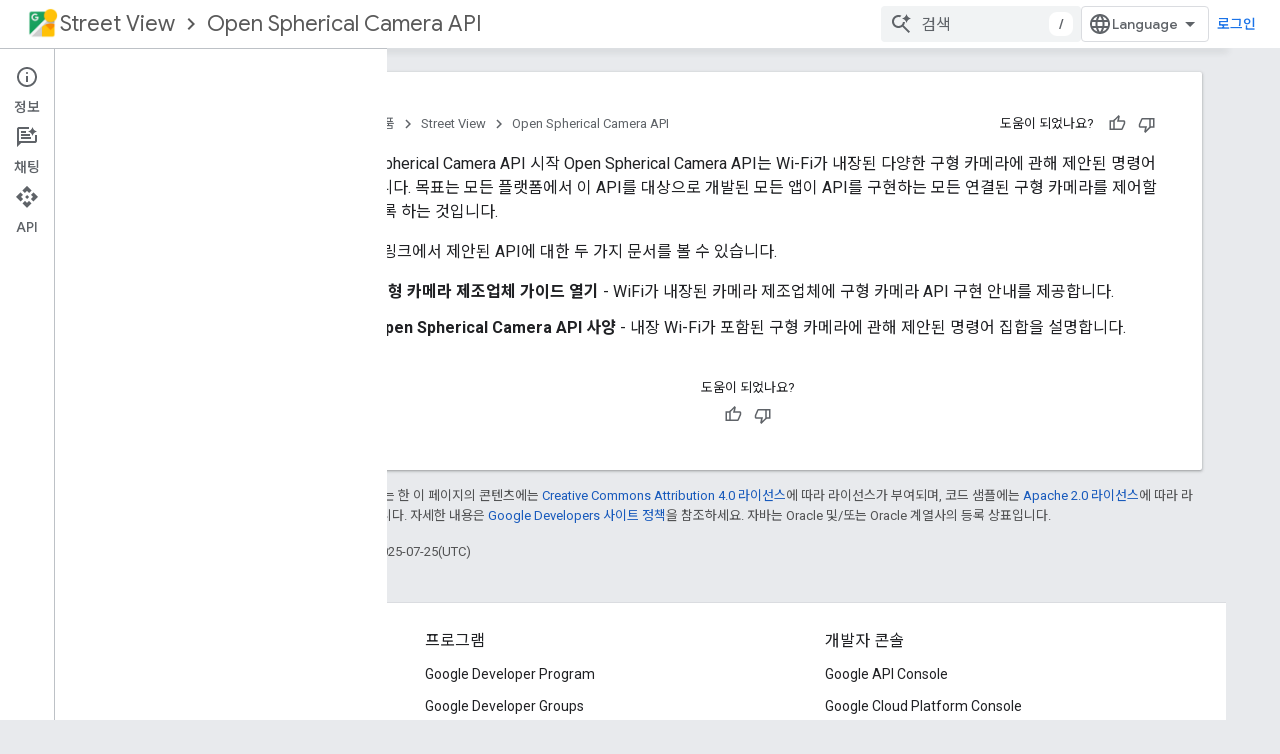

--- FILE ---
content_type: text/html; charset=utf-8
request_url: https://developers.google.com/streetview/open-spherical-camera?authuser=4&hl=ko
body_size: 15265
content:









<!doctype html>
<html 
      lang="ko-x-mtfrom-en"
      dir="ltr">
  <head>
    <meta name="google-signin-client-id" content="721724668570-nbkv1cfusk7kk4eni4pjvepaus73b13t.apps.googleusercontent.com"><meta name="google-signin-scope"
          content="profile email https://www.googleapis.com/auth/developerprofiles https://www.googleapis.com/auth/developerprofiles.award https://www.googleapis.com/auth/devprofiles.full_control.firstparty"><meta property="og:site_name" content="Google for Developers">
    <meta property="og:type" content="website"><meta name="theme-color" content="#009688"><meta charset="utf-8">
    <meta content="IE=Edge" http-equiv="X-UA-Compatible">
    <meta name="viewport" content="width=device-width, initial-scale=1">
    

    <link rel="manifest" href="/_pwa/developers/manifest.json"
          crossorigin="use-credentials">
    <link rel="preconnect" href="//www.gstatic.com" crossorigin>
    <link rel="preconnect" href="//fonts.gstatic.com" crossorigin>
    <link rel="preconnect" href="//fonts.googleapis.com" crossorigin>
    <link rel="preconnect" href="//apis.google.com" crossorigin>
    <link rel="preconnect" href="//www.google-analytics.com" crossorigin><link rel="stylesheet" href="//fonts.googleapis.com/css?family=Google+Sans:400,500|Roboto:400,400italic,500,500italic,700,700italic|Roboto+Mono:400,500,700&display=swap">
      <link rel="stylesheet"
            href="//fonts.googleapis.com/css2?family=Material+Icons&family=Material+Symbols+Outlined&display=block"><link rel="stylesheet" href="//fonts.googleapis.com/earlyaccess/notosanskr.css"><link rel="stylesheet" href="https://www.gstatic.com/devrel-devsite/prod/v5ecaab6967af5bdfffc1b93fe7d0ad58c271bf9f563243cec25f323a110134f0/developers/css/app.css">
      <link rel="shortcut icon" href="https://www.gstatic.com/devrel-devsite/prod/v5ecaab6967af5bdfffc1b93fe7d0ad58c271bf9f563243cec25f323a110134f0/developers/images/favicon-new.png">
    <link rel="apple-touch-icon" href="https://www.gstatic.com/devrel-devsite/prod/v5ecaab6967af5bdfffc1b93fe7d0ad58c271bf9f563243cec25f323a110134f0/developers/images/touchicon-180-new.png"><link rel="canonical" href="https://developers.google.com/streetview/open-spherical-camera?hl=ko"><link rel="search" type="application/opensearchdescription+xml"
            title="Google for Developers" href="https://developers.google.com/s/opensearch.xml?authuser=4&amp;hl=ko">
      <link rel="alternate" hreflang="en"
          href="https://developers.google.com/streetview/open-spherical-camera" /><link rel="alternate" hreflang="x-default" href="https://developers.google.com/streetview/open-spherical-camera" /><link rel="alternate" hreflang="ar"
          href="https://developers.google.com/streetview/open-spherical-camera?hl=ar" /><link rel="alternate" hreflang="bn"
          href="https://developers.google.com/streetview/open-spherical-camera?hl=bn" /><link rel="alternate" hreflang="zh-Hans"
          href="https://developers.google.com/streetview/open-spherical-camera?hl=zh-cn" /><link rel="alternate" hreflang="zh-Hant"
          href="https://developers.google.com/streetview/open-spherical-camera?hl=zh-tw" /><link rel="alternate" hreflang="fa"
          href="https://developers.google.com/streetview/open-spherical-camera?hl=fa" /><link rel="alternate" hreflang="fr"
          href="https://developers.google.com/streetview/open-spherical-camera?hl=fr" /><link rel="alternate" hreflang="de"
          href="https://developers.google.com/streetview/open-spherical-camera?hl=de" /><link rel="alternate" hreflang="he"
          href="https://developers.google.com/streetview/open-spherical-camera?hl=he" /><link rel="alternate" hreflang="hi"
          href="https://developers.google.com/streetview/open-spherical-camera?hl=hi" /><link rel="alternate" hreflang="id"
          href="https://developers.google.com/streetview/open-spherical-camera?hl=id" /><link rel="alternate" hreflang="it"
          href="https://developers.google.com/streetview/open-spherical-camera?hl=it" /><link rel="alternate" hreflang="ja"
          href="https://developers.google.com/streetview/open-spherical-camera?hl=ja" /><link rel="alternate" hreflang="ko"
          href="https://developers.google.com/streetview/open-spherical-camera?hl=ko" /><link rel="alternate" hreflang="pl"
          href="https://developers.google.com/streetview/open-spherical-camera?hl=pl" /><link rel="alternate" hreflang="pt-BR"
          href="https://developers.google.com/streetview/open-spherical-camera?hl=pt-br" /><link rel="alternate" hreflang="ru"
          href="https://developers.google.com/streetview/open-spherical-camera?hl=ru" /><link rel="alternate" hreflang="es-419"
          href="https://developers.google.com/streetview/open-spherical-camera?hl=es-419" /><link rel="alternate" hreflang="th"
          href="https://developers.google.com/streetview/open-spherical-camera?hl=th" /><link rel="alternate" hreflang="tr"
          href="https://developers.google.com/streetview/open-spherical-camera?hl=tr" /><link rel="alternate" hreflang="vi"
          href="https://developers.google.com/streetview/open-spherical-camera?hl=vi" /><title>Open Spherical Camera API &nbsp;|&nbsp; Google for Developers</title>

<meta property="og:title" content="Open Spherical Camera API &nbsp;|&nbsp; Google for Developers"><meta name="description" content="Open Spherical Camera API is a proposed set of commands to implement a common API for spherical cameras with WiFi.
">
  <meta property="og:description" content="Open Spherical Camera API is a proposed set of commands to implement a common API for spherical cameras with WiFi.
"><meta property="og:url" content="https://developers.google.com/streetview/open-spherical-camera?hl=ko"><meta property="og:image" content="https://www.gstatic.com/devrel-devsite/prod/v5ecaab6967af5bdfffc1b93fe7d0ad58c271bf9f563243cec25f323a110134f0/developers/images/opengraph/teal.png">
  <meta property="og:image:width" content="1200">
  <meta property="og:image:height" content="675"><meta property="og:locale" content="ko"><meta name="twitter:card" content="summary_large_image"><script type="application/ld+json">
  {
    "@context": "https://schema.org",
    "@type": "BreadcrumbList",
    "itemListElement": [{
      "@type": "ListItem",
      "position": 1,
      "name": "Street View",
      "item": "https://developers.google.com/streetview"
    },{
      "@type": "ListItem",
      "position": 2,
      "name": "Open Spherical Camera API",
      "item": "https://developers.google.com/streetview/open-spherical-camera"
    }]
  }
  </script><link rel="alternate machine-translated-from" hreflang="en"
        href="https://developers.google.com/streetview/open-spherical-camera?hl=en&amp;authuser=4">
  

  

  

  

  

  


    
      <link rel="stylesheet" href="/extras.css"></head>
  <body class="color-scheme--light"
        template="page"
        theme="teal"
        type="product"
        
        
        
        layout="docs"
        
        
        
        
        
          
            concierge='closed'
          
        
        display-toc
        pending>
  
    <devsite-progress type="indeterminate" id="app-progress"></devsite-progress>
  
  
    <a href="#main-content" class="skip-link button">
      
      기본 콘텐츠로 건너뛰기
    </a>
    <section class="devsite-wrapper">
      <devsite-cookie-notification-bar></devsite-cookie-notification-bar><devsite-header role="banner">
  
    





















<div class="devsite-header--inner" data-nosnippet>
  <div class="devsite-top-logo-row-wrapper-wrapper">
    <div class="devsite-top-logo-row-wrapper">
      <div class="devsite-top-logo-row">
        <button type="button" id="devsite-hamburger-menu"
          class="devsite-header-icon-button button-flat material-icons gc-analytics-event"
          data-category="Site-Wide Custom Events"
          data-label="Navigation menu button"
          visually-hidden
          aria-label="메뉴 열기">
        </button>
        
<div class="devsite-product-name-wrapper">

  
    
  
  <a href="https://developers.google.com/streetview?authuser=4&amp;hl=ko">
    
  <div class="devsite-product-logo-container"
       
       
       
    size="medium"
  >
  
    <picture>
      
      <img class="devsite-product-logo"
           alt="Street View"
           src="https://developers.google.com/static/streetview/images/streetview_logo.png?authuser=4&amp;hl=ko"
           srcset="https://developers.google.com/static/streetview/images/streetview_logo_36.png?authuser=4&amp;hl=ko 36w, https://developers.google.com/static/streetview/images/streetview_logo_48.png?authuser=4&amp;hl=ko 48w, https://developers.google.com/static/streetview/images/streetview_logo_72.png?authuser=4&amp;hl=ko 72w, https://developers.google.com/static/streetview/images/streetview_logo_96.png?authuser=4&amp;hl=ko 96w, https://developers.google.com/static/streetview/images/streetview_logo_480.png?authuser=4&amp;hl=ko 480w, https://developers.google.com/static/streetview/images/streetview_logo_720.png?authuser=4&amp;hl=ko 720w, https://developers.google.com/static/streetview/images/streetview_logo_856.png?authuser=4&amp;hl=ko 856w, https://developers.google.com/static/streetview/images/streetview_logo_960.png?authuser=4&amp;hl=ko 960w, https://developers.google.com/static/streetview/images/streetview_logo_1440.png?authuser=4&amp;hl=ko 1440w, https://developers.google.com/static/streetview/images/streetview_logo_1920.png?authuser=4&amp;hl=ko 1920w, https://developers.google.com/static/streetview/images/streetview_logo_2880.png?authuser=4&amp;hl=ko 2880w"
           sizes="64px"
           loading="lazy"
           >
    </picture>
  
  </div>
  
  </a>
  

  



  
  
  <span class="devsite-product-name">
    <ul class="devsite-breadcrumb-list"
  
    aria-label="제품 탐색경로">
  
  <li class="devsite-breadcrumb-item
             ">
    
    
    
      
      
        
  <a href="https://developers.google.com/streetview?authuser=4&amp;hl=ko"
      
        class="devsite-breadcrumb-link gc-analytics-event"
      
        data-category="Site-Wide Custom Events"
      
        data-label="Upper Header"
      
        data-value="1"
      
        track-type="globalNav"
      
        track-name="breadcrumb"
      
        track-metadata-position="1"
      
        track-metadata-eventdetail="Street View"
      
    >
    
          Street View
        
  </a>
  
      
    
  </li>
  
  <li class="devsite-breadcrumb-item
             ">
    
      
      <div class="devsite-breadcrumb-guillemet material-icons" aria-hidden="true"></div>
    
    
    
      
        
  <a href="https://developers.google.com/streetview/open-spherical-camera?authuser=4&amp;hl=ko"
      
        class="devsite-breadcrumb-link gc-analytics-event"
      
        data-category="Site-Wide Custom Events"
      
        data-label="Upper Header"
      
        data-value="2"
      
        track-type="globalNav"
      
        track-name="breadcrumb"
      
        track-metadata-position="2"
      
        track-metadata-eventdetail="Open Spherical Camera API"
      
    >
    
          Open Spherical Camera API
        
  </a>
  
      
    
  </li>
  
</ul>
  </span>

</div>
        <div class="devsite-top-logo-row-middle">
          <div class="devsite-header-upper-tabs">
            
           </div>
          
<devsite-search
    enable-signin
    enable-search
    enable-suggestions
      enable-query-completion
    
    enable-search-summaries
    project-name="Open Spherical Camera API"
    tenant-name="Google for Developers"
    project-scope="/streetview/open-spherical-camera"
    url-scoped="https://developers.google.com/s/results/streetview/open-spherical-camera?authuser=4&amp;hl=ko"
    
    
    
    >
  <form class="devsite-search-form" action="https://developers.google.com/s/results?authuser=4&amp;hl=ko" method="GET">
    <div class="devsite-search-container">
      <button type="button"
              search-open
              class="devsite-search-button devsite-header-icon-button button-flat material-icons"
              
              aria-label="검색 열기"></button>
      <div class="devsite-searchbox">
        <input
          aria-activedescendant=""
          aria-autocomplete="list"
          
          aria-label="검색"
          aria-expanded="false"
          aria-haspopup="listbox"
          autocomplete="off"
          class="devsite-search-field devsite-search-query"
          name="q"
          
          placeholder="검색"
          role="combobox"
          type="text"
          value=""
          >
          <div class="devsite-search-image material-icons" aria-hidden="true">
            
              <svg class="devsite-search-ai-image" width="24" height="24" viewBox="0 0 24 24" fill="none" xmlns="http://www.w3.org/2000/svg">
                  <g clip-path="url(#clip0_6641_386)">
                    <path d="M19.6 21L13.3 14.7C12.8 15.1 12.225 15.4167 11.575 15.65C10.925 15.8833 10.2333 16 9.5 16C7.68333 16 6.14167 15.375 4.875 14.125C3.625 12.8583 3 11.3167 3 9.5C3 7.68333 3.625 6.15 4.875 4.9C6.14167 3.63333 7.68333 3 9.5 3C10.0167 3 10.5167 3.05833 11 3.175C11.4833 3.275 11.9417 3.43333 12.375 3.65L10.825 5.2C10.6083 5.13333 10.3917 5.08333 10.175 5.05C9.95833 5.01667 9.73333 5 9.5 5C8.25 5 7.18333 5.44167 6.3 6.325C5.43333 7.19167 5 8.25 5 9.5C5 10.75 5.43333 11.8167 6.3 12.7C7.18333 13.5667 8.25 14 9.5 14C10.6667 14 11.6667 13.625 12.5 12.875C13.35 12.1083 13.8417 11.15 13.975 10H15.975C15.925 10.6333 15.7833 11.2333 15.55 11.8C15.3333 12.3667 15.05 12.8667 14.7 13.3L21 19.6L19.6 21ZM17.5 12C17.5 10.4667 16.9667 9.16667 15.9 8.1C14.8333 7.03333 13.5333 6.5 12 6.5C13.5333 6.5 14.8333 5.96667 15.9 4.9C16.9667 3.83333 17.5 2.53333 17.5 0.999999C17.5 2.53333 18.0333 3.83333 19.1 4.9C20.1667 5.96667 21.4667 6.5 23 6.5C21.4667 6.5 20.1667 7.03333 19.1 8.1C18.0333 9.16667 17.5 10.4667 17.5 12Z" fill="#5F6368"/>
                  </g>
                <defs>
                <clipPath id="clip0_6641_386">
                <rect width="24" height="24" fill="white"/>
                </clipPath>
                </defs>
              </svg>
            
          </div>
          <div class="devsite-search-shortcut-icon-container" aria-hidden="true">
            <kbd class="devsite-search-shortcut-icon">/</kbd>
          </div>
      </div>
    </div>
  </form>
  <button type="button"
          search-close
          class="devsite-search-button devsite-header-icon-button button-flat material-icons"
          
          aria-label="검색 닫기"></button>
</devsite-search>

        </div>

        

          

          

          

          
<devsite-language-selector>
  <ul role="presentation">
    
    
    <li role="presentation">
      <a role="menuitem" lang="en"
        >English</a>
    </li>
    
    <li role="presentation">
      <a role="menuitem" lang="de"
        >Deutsch</a>
    </li>
    
    <li role="presentation">
      <a role="menuitem" lang="es"
        >Español</a>
    </li>
    
    <li role="presentation">
      <a role="menuitem" lang="es_419"
        >Español – América Latina</a>
    </li>
    
    <li role="presentation">
      <a role="menuitem" lang="fr"
        >Français</a>
    </li>
    
    <li role="presentation">
      <a role="menuitem" lang="id"
        >Indonesia</a>
    </li>
    
    <li role="presentation">
      <a role="menuitem" lang="it"
        >Italiano</a>
    </li>
    
    <li role="presentation">
      <a role="menuitem" lang="pl"
        >Polski</a>
    </li>
    
    <li role="presentation">
      <a role="menuitem" lang="pt_br"
        >Português – Brasil</a>
    </li>
    
    <li role="presentation">
      <a role="menuitem" lang="vi"
        >Tiếng Việt</a>
    </li>
    
    <li role="presentation">
      <a role="menuitem" lang="tr"
        >Türkçe</a>
    </li>
    
    <li role="presentation">
      <a role="menuitem" lang="ru"
        >Русский</a>
    </li>
    
    <li role="presentation">
      <a role="menuitem" lang="he"
        >עברית</a>
    </li>
    
    <li role="presentation">
      <a role="menuitem" lang="ar"
        >العربيّة</a>
    </li>
    
    <li role="presentation">
      <a role="menuitem" lang="fa"
        >فارسی</a>
    </li>
    
    <li role="presentation">
      <a role="menuitem" lang="hi"
        >हिंदी</a>
    </li>
    
    <li role="presentation">
      <a role="menuitem" lang="bn"
        >বাংলা</a>
    </li>
    
    <li role="presentation">
      <a role="menuitem" lang="th"
        >ภาษาไทย</a>
    </li>
    
    <li role="presentation">
      <a role="menuitem" lang="zh_cn"
        >中文 – 简体</a>
    </li>
    
    <li role="presentation">
      <a role="menuitem" lang="zh_tw"
        >中文 – 繁體</a>
    </li>
    
    <li role="presentation">
      <a role="menuitem" lang="ja"
        >日本語</a>
    </li>
    
    <li role="presentation">
      <a role="menuitem" lang="ko"
        >한국어</a>
    </li>
    
  </ul>
</devsite-language-selector>


          

        

        
          <devsite-user 
                        
                        
                          enable-profiles
                        
                        
                          fp-auth
                        
                        id="devsite-user">
            
              
              <span class="button devsite-top-button" aria-hidden="true" visually-hidden>로그인</span>
            
          </devsite-user>
        
        
        
      </div>
    </div>
  </div>



  <div class="devsite-collapsible-section
    
      devsite-header-no-lower-tabs
    ">
    <div class="devsite-header-background">
      
        
      
      
    </div>
  </div>

</div>



  
</devsite-header>
      <devsite-book-nav scrollbars >
        
          





















<div class="devsite-book-nav-filter"
     >
  <span class="filter-list-icon material-icons" aria-hidden="true"></span>
  <input type="text"
         placeholder="필터"
         
         aria-label="입력하여 필터링"
         role="searchbox">
  
  <span class="filter-clear-button hidden"
        data-title="필터 지우기"
        aria-label="필터 지우기"
        role="button"
        tabindex="0"></span>
</div>

<nav class="devsite-book-nav devsite-nav nocontent"
     aria-label="사이드 메뉴">
  <div class="devsite-mobile-header">
    <button type="button"
            id="devsite-close-nav"
            class="devsite-header-icon-button button-flat material-icons gc-analytics-event"
            data-category="Site-Wide Custom Events"
            data-label="Close navigation"
            aria-label="탐색 메뉴 닫기">
    </button>
    <div class="devsite-product-name-wrapper">

  
    
  
  <a href="https://developers.google.com/streetview?authuser=4&amp;hl=ko">
    
  <div class="devsite-product-logo-container"
       
       
       
    size="medium"
  >
  
    <picture>
      
      <img class="devsite-product-logo"
           alt="Street View"
           src="https://developers.google.com/static/streetview/images/streetview_logo.png?authuser=4&amp;hl=ko"
           srcset="https://developers.google.com/static/streetview/images/streetview_logo_36.png?authuser=4&amp;hl=ko 36w, https://developers.google.com/static/streetview/images/streetview_logo_48.png?authuser=4&amp;hl=ko 48w, https://developers.google.com/static/streetview/images/streetview_logo_72.png?authuser=4&amp;hl=ko 72w, https://developers.google.com/static/streetview/images/streetview_logo_96.png?authuser=4&amp;hl=ko 96w, https://developers.google.com/static/streetview/images/streetview_logo_480.png?authuser=4&amp;hl=ko 480w, https://developers.google.com/static/streetview/images/streetview_logo_720.png?authuser=4&amp;hl=ko 720w, https://developers.google.com/static/streetview/images/streetview_logo_856.png?authuser=4&amp;hl=ko 856w, https://developers.google.com/static/streetview/images/streetview_logo_960.png?authuser=4&amp;hl=ko 960w, https://developers.google.com/static/streetview/images/streetview_logo_1440.png?authuser=4&amp;hl=ko 1440w, https://developers.google.com/static/streetview/images/streetview_logo_1920.png?authuser=4&amp;hl=ko 1920w, https://developers.google.com/static/streetview/images/streetview_logo_2880.png?authuser=4&amp;hl=ko 2880w"
           sizes="64px"
           loading="lazy"
           >
    </picture>
  
  </div>
  
  </a>
  

  


  
      <span class="devsite-product-name">
        
        
        <ul class="devsite-breadcrumb-list"
  
    aria-label="상단 헤더 탐색경로">
  
  <li class="devsite-breadcrumb-item
             ">
    
    
    
      
      
        
  <a href="https://developers.google.com/streetview?authuser=4&amp;hl=ko"
      
        class="devsite-breadcrumb-link gc-analytics-event"
      
        data-category="Site-Wide Custom Events"
      
        data-label="Upper Header"
      
        data-value="1"
      
        track-type="globalNav"
      
        track-name="breadcrumb"
      
        track-metadata-position="1"
      
        track-metadata-eventdetail="Street View"
      
    >
    
          Street View
        
  </a>
  
      
    
  </li>
  
  <li class="devsite-breadcrumb-item
             ">
    
      
      <div class="devsite-breadcrumb-guillemet material-icons" aria-hidden="true"></div>
    
    
    
      
        
  <a href="https://developers.google.com/streetview/open-spherical-camera?authuser=4&amp;hl=ko"
      
        class="devsite-breadcrumb-link gc-analytics-event"
      
        data-category="Site-Wide Custom Events"
      
        data-label="Upper Header"
      
        data-value="2"
      
        track-type="globalNav"
      
        track-name="breadcrumb"
      
        track-metadata-position="2"
      
        track-metadata-eventdetail="Open Spherical Camera API"
      
    >
    
          Open Spherical Camera API
        
  </a>
  
      
    
  </li>
  
</ul>
      </span>
    

</div>
  </div>

  <div class="devsite-book-nav-wrapper">
    <div class="devsite-mobile-nav-top">
      
        <ul class="devsite-nav-list">
          
            
<li class="devsite-nav-item">

  
  <a href="/streetview/open-spherical-camera"
    
       class="devsite-nav-title gc-analytics-event
              devsite-nav-has-children
              devsite-nav-active"
    

    
      
        data-category="Site-Wide Custom Events"
      
        data-label="Tab: 참조"
      
        track-name="reference"
      
    
     data-category="Site-Wide Custom Events"
     data-label="Responsive Tab: 참조"
     track-type="navMenu"
     track-metadata-eventDetail="globalMenu"
     track-metadata-position="nav">
  
    <span class="devsite-nav-text" tooltip >
      참조
   </span>
    
    <span class="devsite-nav-icon material-icons" data-icon="forward"
          >
    </span>
    
  
  </a>
  

</li>

          
          
          
        </ul>
      
    </div>
    
      <div class="devsite-mobile-nav-bottom">
        
          
          <ul class="devsite-nav-list" menu="_book">
            <li class="devsite-nav-item"><a href="/streetview/open-spherical-camera"
        class="devsite-nav-title gc-analytics-event"
        data-category="Site-Wide Custom Events"
        data-label="Book nav link, pathname: /streetview/open-spherical-camera"
        track-type="bookNav"
        track-name="click"
        track-metadata-eventdetail="/streetview/open-spherical-camera"
      ><span class="devsite-nav-text" tooltip>Overview</span></a></li>

  <li class="devsite-nav-item"><a href="/streetview/open-spherical-camera/v2changes"
        class="devsite-nav-title gc-analytics-event"
        data-category="Site-Wide Custom Events"
        data-label="Book nav link, pathname: /streetview/open-spherical-camera/v2changes"
        track-type="bookNav"
        track-name="click"
        track-metadata-eventdetail="/streetview/open-spherical-camera/v2changes"
      ><span class="devsite-nav-text" tooltip>What&#39;s New</span></a></li>

  <li class="devsite-nav-item
           devsite-nav-expandable"><div class="devsite-expandable-nav">
      <a class="devsite-nav-toggle" aria-hidden="true"></a><div class="devsite-nav-title devsite-nav-title-no-path" tabindex="0" role="button">
        <span class="devsite-nav-text" tooltip>OSC Manufacturer Guide</span>
      </div><ul class="devsite-nav-section"><li class="devsite-nav-item"><a href="/streetview/open-spherical-camera/guides"
        class="devsite-nav-title gc-analytics-event"
        data-category="Site-Wide Custom Events"
        data-label="Book nav link, pathname: /streetview/open-spherical-camera/guides"
        track-type="bookNav"
        track-name="click"
        track-metadata-eventdetail="/streetview/open-spherical-camera/guides"
      ><span class="devsite-nav-text" tooltip>Manufacturer Guide Overview</span></a></li><li class="devsite-nav-item"><a href="/streetview/open-spherical-camera/guides/direct-upload"
        class="devsite-nav-title gc-analytics-event"
        data-category="Site-Wide Custom Events"
        data-label="Book nav link, pathname: /streetview/open-spherical-camera/guides/direct-upload"
        track-type="bookNav"
        track-name="click"
        track-metadata-eventdetail="/streetview/open-spherical-camera/guides/direct-upload"
      ><span class="devsite-nav-text" tooltip>Direct Upload</span></a></li><li class="devsite-nav-item
           devsite-nav-expandable"><div class="devsite-expandable-nav">
      <a class="devsite-nav-toggle" aria-hidden="true"></a><div class="devsite-nav-title devsite-nav-title-no-path" tabindex="0" role="button">
        <span class="devsite-nav-text" tooltip>OSC Protocol</span>
      </div><ul class="devsite-nav-section"><li class="devsite-nav-item"><a href="/streetview/open-spherical-camera/guides/osc"
        class="devsite-nav-title gc-analytics-event"
        data-category="Site-Wide Custom Events"
        data-label="Book nav link, pathname: /streetview/open-spherical-camera/guides/osc"
        track-type="bookNav"
        track-name="click"
        track-metadata-eventdetail="/streetview/open-spherical-camera/guides/osc"
      ><span class="devsite-nav-text" tooltip>OSC Protocol Summary</span></a></li><li class="devsite-nav-item"><a href="/streetview/open-spherical-camera/guides/osc/info"
        class="devsite-nav-title gc-analytics-event"
        data-category="Site-Wide Custom Events"
        data-label="Book nav link, pathname: /streetview/open-spherical-camera/guides/osc/info"
        track-type="bookNav"
        track-name="click"
        track-metadata-eventdetail="/streetview/open-spherical-camera/guides/osc/info"
      ><span class="devsite-nav-text" tooltip>Info</span></a></li><li class="devsite-nav-item"><a href="/streetview/open-spherical-camera/guides/osc/state"
        class="devsite-nav-title gc-analytics-event"
        data-category="Site-Wide Custom Events"
        data-label="Book nav link, pathname: /streetview/open-spherical-camera/guides/osc/state"
        track-type="bookNav"
        track-name="click"
        track-metadata-eventdetail="/streetview/open-spherical-camera/guides/osc/state"
      ><span class="devsite-nav-text" tooltip>State</span></a></li><li class="devsite-nav-item"><a href="/streetview/open-spherical-camera/guides/osc/checkforupdates"
        class="devsite-nav-title gc-analytics-event"
        data-category="Site-Wide Custom Events"
        data-label="Book nav link, pathname: /streetview/open-spherical-camera/guides/osc/checkforupdates"
        track-type="bookNav"
        track-name="click"
        track-metadata-eventdetail="/streetview/open-spherical-camera/guides/osc/checkforupdates"
      ><span class="devsite-nav-text" tooltip>CheckForUpdates</span></a></li><li class="devsite-nav-item
           devsite-nav-expandable"><div class="devsite-expandable-nav">
      <a class="devsite-nav-toggle" aria-hidden="true"></a><div class="devsite-nav-title devsite-nav-title-no-path" tabindex="0" role="button">
        <span class="devsite-nav-text" tooltip>Commands</span>
      </div><ul class="devsite-nav-section"><li class="devsite-nav-item"><a href="/streetview/open-spherical-camera/guides/osc/commands"
        class="devsite-nav-title gc-analytics-event"
        data-category="Site-Wide Custom Events"
        data-label="Book nav link, pathname: /streetview/open-spherical-camera/guides/osc/commands"
        track-type="bookNav"
        track-name="click"
        track-metadata-eventdetail="/streetview/open-spherical-camera/guides/osc/commands"
      ><span class="devsite-nav-text" tooltip>OSC Commands Summary</span></a></li><li class="devsite-nav-item"><a href="/streetview/open-spherical-camera/guides/osc/commands/execute"
        class="devsite-nav-title gc-analytics-event"
        data-category="Site-Wide Custom Events"
        data-label="Book nav link, pathname: /streetview/open-spherical-camera/guides/osc/commands/execute"
        track-type="bookNav"
        track-name="click"
        track-metadata-eventdetail="/streetview/open-spherical-camera/guides/osc/commands/execute"
      ><span class="devsite-nav-text" tooltip>Execute</span></a></li><li class="devsite-nav-item"><a href="/streetview/open-spherical-camera/guides/osc/commands/status"
        class="devsite-nav-title gc-analytics-event"
        data-category="Site-Wide Custom Events"
        data-label="Book nav link, pathname: /streetview/open-spherical-camera/guides/osc/commands/status"
        track-type="bookNav"
        track-name="click"
        track-metadata-eventdetail="/streetview/open-spherical-camera/guides/osc/commands/status"
      ><span class="devsite-nav-text" tooltip>Status</span></a></li></ul></div></li><li class="devsite-nav-item"><a href="/streetview/open-spherical-camera/guides/osc/error-handling"
        class="devsite-nav-title gc-analytics-event"
        data-category="Site-Wide Custom Events"
        data-label="Book nav link, pathname: /streetview/open-spherical-camera/guides/osc/error-handling"
        track-type="bookNav"
        track-name="click"
        track-metadata-eventdetail="/streetview/open-spherical-camera/guides/osc/error-handling"
      ><span class="devsite-nav-text" tooltip>Error Handling</span></a></li><li class="devsite-nav-item"><a href="/streetview/open-spherical-camera/guides/osc/xssxsrf"
        class="devsite-nav-title gc-analytics-event"
        data-category="Site-Wide Custom Events"
        data-label="Book nav link, pathname: /streetview/open-spherical-camera/guides/osc/xssxsrf"
        track-type="bookNav"
        track-name="click"
        track-metadata-eventdetail="/streetview/open-spherical-camera/guides/osc/xssxsrf"
      ><span class="devsite-nav-text" tooltip>XSS and XSRF Prevention</span></a></li></ul></div></li><li class="devsite-nav-item"><a href="/streetview/open-spherical-camera/guides/vendor-specific"
        class="devsite-nav-title gc-analytics-event"
        data-category="Site-Wide Custom Events"
        data-label="Book nav link, pathname: /streetview/open-spherical-camera/guides/vendor-specific"
        track-type="bookNav"
        track-name="click"
        track-metadata-eventdetail="/streetview/open-spherical-camera/guides/vendor-specific"
      ><span class="devsite-nav-text" tooltip>Vendor-Specific</span></a></li></ul></div></li>

  <li class="devsite-nav-item
           devsite-nav-expandable"><div class="devsite-expandable-nav">
      <a class="devsite-nav-toggle" aria-hidden="true"></a><div class="devsite-nav-title devsite-nav-title-no-path" tabindex="0" role="button">
        <span class="devsite-nav-text" tooltip>OSC API Specification</span>
      </div><ul class="devsite-nav-section"><li class="devsite-nav-item"><a href="/streetview/open-spherical-camera/reference"
        class="devsite-nav-title gc-analytics-event"
        data-category="Site-Wide Custom Events"
        data-label="Book nav link, pathname: /streetview/open-spherical-camera/reference"
        track-type="bookNav"
        track-name="click"
        track-metadata-eventdetail="/streetview/open-spherical-camera/reference"
      ><span class="devsite-nav-text" tooltip>API Overview</span></a></li><li class="devsite-nav-item
           devsite-nav-expandable"><div class="devsite-expandable-nav">
      <a class="devsite-nav-toggle" aria-hidden="true"></a><div class="devsite-nav-title devsite-nav-title-no-path" tabindex="0" role="button">
        <span class="devsite-nav-text" tooltip>Commands</span>
      </div><ul class="devsite-nav-section"><li class="devsite-nav-item"><a href="/streetview/open-spherical-camera/reference/camera"
        class="devsite-nav-title gc-analytics-event"
        data-category="Site-Wide Custom Events"
        data-label="Book nav link, pathname: /streetview/open-spherical-camera/reference/camera"
        track-type="bookNav"
        track-name="click"
        track-metadata-eventdetail="/streetview/open-spherical-camera/reference/camera"
      ><span class="devsite-nav-text" tooltip>API Commands Summary</span></a></li><li class="devsite-nav-item"><a href="/streetview/open-spherical-camera/reference/camera/startsession"
        class="devsite-nav-title gc-analytics-event"
        data-category="Site-Wide Custom Events"
        data-label="Book nav link, pathname: /streetview/open-spherical-camera/reference/camera/startsession"
        track-type="bookNav"
        track-name="click"
        track-metadata-eventdetail="/streetview/open-spherical-camera/reference/camera/startsession"
      ><span class="devsite-nav-text" tooltip>camera.startSession</span></a></li><li class="devsite-nav-item"><a href="/streetview/open-spherical-camera/reference/camera/updatesession"
        class="devsite-nav-title gc-analytics-event"
        data-category="Site-Wide Custom Events"
        data-label="Book nav link, pathname: /streetview/open-spherical-camera/reference/camera/updatesession"
        track-type="bookNav"
        track-name="click"
        track-metadata-eventdetail="/streetview/open-spherical-camera/reference/camera/updatesession"
      ><span class="devsite-nav-text" tooltip>camera.updateSession</span></a></li><li class="devsite-nav-item"><a href="/streetview/open-spherical-camera/reference/camera/closesession"
        class="devsite-nav-title gc-analytics-event"
        data-category="Site-Wide Custom Events"
        data-label="Book nav link, pathname: /streetview/open-spherical-camera/reference/camera/closesession"
        track-type="bookNav"
        track-name="click"
        track-metadata-eventdetail="/streetview/open-spherical-camera/reference/camera/closesession"
      ><span class="devsite-nav-text" tooltip>camera.closeSession</span></a></li><li class="devsite-nav-item"><a href="/streetview/open-spherical-camera/reference/camera/takepicture"
        class="devsite-nav-title gc-analytics-event"
        data-category="Site-Wide Custom Events"
        data-label="Book nav link, pathname: /streetview/open-spherical-camera/reference/camera/takepicture"
        track-type="bookNav"
        track-name="click"
        track-metadata-eventdetail="/streetview/open-spherical-camera/reference/camera/takepicture"
      ><span class="devsite-nav-text" tooltip>camera.takePicture</span></a></li><li class="devsite-nav-item"><a href="/streetview/open-spherical-camera/reference/camera/processpicture"
        class="devsite-nav-title gc-analytics-event"
        data-category="Site-Wide Custom Events"
        data-label="Book nav link, pathname: /streetview/open-spherical-camera/reference/camera/processpicture"
        track-type="bookNav"
        track-name="click"
        track-metadata-eventdetail="/streetview/open-spherical-camera/reference/camera/processpicture"
      ><span class="devsite-nav-text" tooltip>camera.processPicture</span></a></li><li class="devsite-nav-item"><a href="/streetview/open-spherical-camera/reference/camera/startcapture"
        class="devsite-nav-title gc-analytics-event"
        data-category="Site-Wide Custom Events"
        data-label="Book nav link, pathname: /streetview/open-spherical-camera/reference/camera/startcapture"
        track-type="bookNav"
        track-name="click"
        track-metadata-eventdetail="/streetview/open-spherical-camera/reference/camera/startcapture"
      ><span class="devsite-nav-text" tooltip>camera.startCapture</span></a></li><li class="devsite-nav-item"><a href="/streetview/open-spherical-camera/reference/camera/stopcapture"
        class="devsite-nav-title gc-analytics-event"
        data-category="Site-Wide Custom Events"
        data-label="Book nav link, pathname: /streetview/open-spherical-camera/reference/camera/stopcapture"
        track-type="bookNav"
        track-name="click"
        track-metadata-eventdetail="/streetview/open-spherical-camera/reference/camera/stopcapture"
      ><span class="devsite-nav-text" tooltip>camera.stopCapture</span></a></li><li class="devsite-nav-item"><a href="/streetview/open-spherical-camera/reference/camera/getlivepreview"
        class="devsite-nav-title gc-analytics-event"
        data-category="Site-Wide Custom Events"
        data-label="Book nav link, pathname: /streetview/open-spherical-camera/reference/camera/getlivepreview"
        track-type="bookNav"
        track-name="click"
        track-metadata-eventdetail="/streetview/open-spherical-camera/reference/camera/getlivepreview"
      ><span class="devsite-nav-text" tooltip>camera.getLivePreview</span></a></li><li class="devsite-nav-item"><a href="/streetview/open-spherical-camera/reference/camera/listimages"
        class="devsite-nav-title gc-analytics-event"
        data-category="Site-Wide Custom Events"
        data-label="Book nav link, pathname: /streetview/open-spherical-camera/reference/camera/listimages"
        track-type="bookNav"
        track-name="click"
        track-metadata-eventdetail="/streetview/open-spherical-camera/reference/camera/listimages"
      ><span class="devsite-nav-text" tooltip>camera.listImages</span></a></li><li class="devsite-nav-item"><a href="/streetview/open-spherical-camera/reference/camera/listfiles"
        class="devsite-nav-title gc-analytics-event"
        data-category="Site-Wide Custom Events"
        data-label="Book nav link, pathname: /streetview/open-spherical-camera/reference/camera/listfiles"
        track-type="bookNav"
        track-name="click"
        track-metadata-eventdetail="/streetview/open-spherical-camera/reference/camera/listfiles"
      ><span class="devsite-nav-text" tooltip>camera.listFiles</span></a></li><li class="devsite-nav-item"><a href="/streetview/open-spherical-camera/reference/camera/delete"
        class="devsite-nav-title gc-analytics-event"
        data-category="Site-Wide Custom Events"
        data-label="Book nav link, pathname: /streetview/open-spherical-camera/reference/camera/delete"
        track-type="bookNav"
        track-name="click"
        track-metadata-eventdetail="/streetview/open-spherical-camera/reference/camera/delete"
      ><span class="devsite-nav-text" tooltip>camera.delete</span></a></li><li class="devsite-nav-item"><a href="/streetview/open-spherical-camera/reference/camera/getimage"
        class="devsite-nav-title gc-analytics-event"
        data-category="Site-Wide Custom Events"
        data-label="Book nav link, pathname: /streetview/open-spherical-camera/reference/camera/getimage"
        track-type="bookNav"
        track-name="click"
        track-metadata-eventdetail="/streetview/open-spherical-camera/reference/camera/getimage"
      ><span class="devsite-nav-text" tooltip>camera.getImage</span></a></li><li class="devsite-nav-item"><a href="/streetview/open-spherical-camera/reference/camera/getmetadata"
        class="devsite-nav-title gc-analytics-event"
        data-category="Site-Wide Custom Events"
        data-label="Book nav link, pathname: /streetview/open-spherical-camera/reference/camera/getmetadata"
        track-type="bookNav"
        track-name="click"
        track-metadata-eventdetail="/streetview/open-spherical-camera/reference/camera/getmetadata"
      ><span class="devsite-nav-text" tooltip>camera.getMetadata</span></a></li><li class="devsite-nav-item"><a href="/streetview/open-spherical-camera/reference/camera/setoptions"
        class="devsite-nav-title gc-analytics-event"
        data-category="Site-Wide Custom Events"
        data-label="Book nav link, pathname: /streetview/open-spherical-camera/reference/camera/setoptions"
        track-type="bookNav"
        track-name="click"
        track-metadata-eventdetail="/streetview/open-spherical-camera/reference/camera/setoptions"
      ><span class="devsite-nav-text" tooltip>camera.setOptions</span></a></li><li class="devsite-nav-item"><a href="/streetview/open-spherical-camera/reference/camera/getoptions"
        class="devsite-nav-title gc-analytics-event"
        data-category="Site-Wide Custom Events"
        data-label="Book nav link, pathname: /streetview/open-spherical-camera/reference/camera/getoptions"
        track-type="bookNav"
        track-name="click"
        track-metadata-eventdetail="/streetview/open-spherical-camera/reference/camera/getoptions"
      ><span class="devsite-nav-text" tooltip>camera.getOptions</span></a></li><li class="devsite-nav-item"><a href="/streetview/open-spherical-camera/reference/camera/reset"
        class="devsite-nav-title gc-analytics-event"
        data-category="Site-Wide Custom Events"
        data-label="Book nav link, pathname: /streetview/open-spherical-camera/reference/camera/reset"
        track-type="bookNav"
        track-name="click"
        track-metadata-eventdetail="/streetview/open-spherical-camera/reference/camera/reset"
      ><span class="devsite-nav-text" tooltip>camera.reset</span></a></li><li class="devsite-nav-item"><a href="/streetview/open-spherical-camera/reference/camera/switchwifi"
        class="devsite-nav-title gc-analytics-event"
        data-category="Site-Wide Custom Events"
        data-label="Book nav link, pathname: /streetview/open-spherical-camera/reference/camera/switchwifi"
        track-type="bookNav"
        track-name="click"
        track-metadata-eventdetail="/streetview/open-spherical-camera/reference/camera/switchwifi"
      ><span class="devsite-nav-text" tooltip>camera.switchWifi</span></a></li><li class="devsite-nav-item"><a href="/streetview/open-spherical-camera/reference/camera/uploadfile"
        class="devsite-nav-title gc-analytics-event"
        data-category="Site-Wide Custom Events"
        data-label="Book nav link, pathname: /streetview/open-spherical-camera/reference/camera/uploadfile"
        track-type="bookNav"
        track-name="click"
        track-metadata-eventdetail="/streetview/open-spherical-camera/reference/camera/uploadfile"
      ><span class="devsite-nav-text" tooltip>camera.uploadFile</span></a></li></ul></div></li><li class="devsite-nav-item"><a href="/streetview/open-spherical-camera/reference/options"
        class="devsite-nav-title gc-analytics-event"
        data-category="Site-Wide Custom Events"
        data-label="Book nav link, pathname: /streetview/open-spherical-camera/reference/options"
        track-type="bookNav"
        track-name="click"
        track-metadata-eventdetail="/streetview/open-spherical-camera/reference/options"
      ><span class="devsite-nav-text" tooltip>Options</span></a></li><li class="devsite-nav-item
           devsite-nav-expandable"><div class="devsite-expandable-nav">
      <a class="devsite-nav-toggle" aria-hidden="true"></a><div class="devsite-nav-title devsite-nav-title-no-path" tabindex="0" role="button">
        <span class="devsite-nav-text" tooltip>Image Header</span>
      </div><ul class="devsite-nav-section"><li class="devsite-nav-item"><a href="/streetview/open-spherical-camera/reference/header"
        class="devsite-nav-title gc-analytics-event"
        data-category="Site-Wide Custom Events"
        data-label="Book nav link, pathname: /streetview/open-spherical-camera/reference/header"
        track-type="bookNav"
        track-name="click"
        track-metadata-eventdetail="/streetview/open-spherical-camera/reference/header"
      ><span class="devsite-nav-text" tooltip>Image Header Summary</span></a></li><li class="devsite-nav-item"><a href="/streetview/open-spherical-camera/reference/header/exif"
        class="devsite-nav-title gc-analytics-event"
        data-category="Site-Wide Custom Events"
        data-label="Book nav link, pathname: /streetview/open-spherical-camera/reference/header/exif"
        track-type="bookNav"
        track-name="click"
        track-metadata-eventdetail="/streetview/open-spherical-camera/reference/header/exif"
      ><span class="devsite-nav-text" tooltip>Exif</span></a></li><li class="devsite-nav-item"><a href="/streetview/open-spherical-camera/reference/header/example-exif"
        class="devsite-nav-title gc-analytics-event"
        data-category="Site-Wide Custom Events"
        data-label="Book nav link, pathname: /streetview/open-spherical-camera/reference/header/example-exif"
        track-type="bookNav"
        track-name="click"
        track-metadata-eventdetail="/streetview/open-spherical-camera/reference/header/example-exif"
      ><span class="devsite-nav-text" tooltip>Exif Example</span></a></li><li class="devsite-nav-item"><a href="/streetview/open-spherical-camera/reference/header/photo-sphere-xmp"
        class="devsite-nav-title gc-analytics-event"
        data-category="Site-Wide Custom Events"
        data-label="Book nav link, pathname: /streetview/open-spherical-camera/reference/header/photo-sphere-xmp"
        track-type="bookNav"
        track-name="click"
        track-metadata-eventdetail="/streetview/open-spherical-camera/reference/header/photo-sphere-xmp"
      ><span class="devsite-nav-text" tooltip>Photo Sphere XMP</span></a></li><li class="devsite-nav-item"><a href="/streetview/open-spherical-camera/reference/header/example-psxmp"
        class="devsite-nav-title gc-analytics-event"
        data-category="Site-Wide Custom Events"
        data-label="Book nav link, pathname: /streetview/open-spherical-camera/reference/header/example-psxmp"
        track-type="bookNav"
        track-name="click"
        track-metadata-eventdetail="/streetview/open-spherical-camera/reference/header/example-psxmp"
      ><span class="devsite-nav-text" tooltip>Photo Sphere XMP Example</span></a></li></ul></div></li><li class="devsite-nav-item
           devsite-nav-expandable"><div class="devsite-expandable-nav">
      <a class="devsite-nav-toggle" aria-hidden="true"></a><div class="devsite-nav-title devsite-nav-title-no-path" tabindex="0" role="button">
        <span class="devsite-nav-text" tooltip>Video Header</span>
      </div><ul class="devsite-nav-section"><li class="devsite-nav-item"><a href="/streetview/open-spherical-camera/reference/header/video-xmp"
        class="devsite-nav-title gc-analytics-event"
        data-category="Site-Wide Custom Events"
        data-label="Book nav link, pathname: /streetview/open-spherical-camera/reference/header/video-xmp"
        track-type="bookNav"
        track-name="click"
        track-metadata-eventdetail="/streetview/open-spherical-camera/reference/header/video-xmp"
      ><span class="devsite-nav-text" tooltip>360 Video Metadata</span></a></li><li class="devsite-nav-item"><a href="/streetview/open-spherical-camera/reference/header/example-video-xmp"
        class="devsite-nav-title gc-analytics-event"
        data-category="Site-Wide Custom Events"
        data-label="Book nav link, pathname: /streetview/open-spherical-camera/reference/header/example-video-xmp"
        track-type="bookNav"
        track-name="click"
        track-metadata-eventdetail="/streetview/open-spherical-camera/reference/header/example-video-xmp"
      ><span class="devsite-nav-text" tooltip>360 Video XMP Example</span></a></li></ul></div></li></ul></div></li>
          </ul>
        
        
        
          
    
  
        
      </div>
    
  </div>
</nav>
        
      </devsite-book-nav>
      <section id="gc-wrapper">
        <main role="main" id="main-content" class="devsite-main-content"
            
              has-book-nav
              has-sidebar
            >
          <div class="devsite-sidebar">
            <div class="devsite-sidebar-content">
                
                <devsite-toc class="devsite-nav"
                            role="navigation"
                            aria-label="이 페이지의 내용"
                            depth="2"
                            scrollbars
                  ></devsite-toc>
                <devsite-recommendations-sidebar class="nocontent devsite-nav">
                </devsite-recommendations-sidebar>
            </div>
          </div>
          <devsite-content>
            
              












<article class="devsite-article">
  
  
  
  
  

  <div class="devsite-article-meta nocontent" role="navigation">
    
    
    <ul class="devsite-breadcrumb-list"
  
    aria-label="탐색경로">
  
  <li class="devsite-breadcrumb-item
             ">
    
    
    
      
        
  <a href="https://developers.google.com/?authuser=4&amp%3Bhl=ko&hl=ko"
      
        class="devsite-breadcrumb-link gc-analytics-event"
      
        data-category="Site-Wide Custom Events"
      
        data-label="Breadcrumbs"
      
        data-value="1"
      
        track-type="globalNav"
      
        track-name="breadcrumb"
      
        track-metadata-position="1"
      
        track-metadata-eventdetail=""
      
    >
    
          홈
        
  </a>
  
      
    
  </li>
  
  <li class="devsite-breadcrumb-item
             ">
    
      
      <div class="devsite-breadcrumb-guillemet material-icons" aria-hidden="true"></div>
    
    
    
      
        
  <a href="https://developers.google.com/products?authuser=4&amp%3Bhl=ko&hl=ko"
      
        class="devsite-breadcrumb-link gc-analytics-event"
      
        data-category="Site-Wide Custom Events"
      
        data-label="Breadcrumbs"
      
        data-value="2"
      
        track-type="globalNav"
      
        track-name="breadcrumb"
      
        track-metadata-position="2"
      
        track-metadata-eventdetail=""
      
    >
    
          제품
        
  </a>
  
      
    
  </li>
  
  <li class="devsite-breadcrumb-item
             ">
    
      
      <div class="devsite-breadcrumb-guillemet material-icons" aria-hidden="true"></div>
    
    
    
      
        
  <a href="https://developers.google.com/streetview?authuser=4&amp%3Bhl=ko&hl=ko"
      
        class="devsite-breadcrumb-link gc-analytics-event"
      
        data-category="Site-Wide Custom Events"
      
        data-label="Breadcrumbs"
      
        data-value="3"
      
        track-type="globalNav"
      
        track-name="breadcrumb"
      
        track-metadata-position="3"
      
        track-metadata-eventdetail="Street View"
      
    >
    
          Street View
        
  </a>
  
      
    
  </li>
  
  <li class="devsite-breadcrumb-item
             ">
    
      
      <div class="devsite-breadcrumb-guillemet material-icons" aria-hidden="true"></div>
    
    
    
      
        
  <a href="https://developers.google.com/streetview/open-spherical-camera?authuser=4&amp%3Bhl=ko&hl=ko"
      
        class="devsite-breadcrumb-link gc-analytics-event"
      
        data-category="Site-Wide Custom Events"
      
        data-label="Breadcrumbs"
      
        data-value="4"
      
        track-type="globalNav"
      
        track-name="breadcrumb"
      
        track-metadata-position="4"
      
        track-metadata-eventdetail="Open Spherical Camera API"
      
    >
    
          Open Spherical Camera API
        
  </a>
  
      
    
  </li>
  
</ul>
    
      
    <devsite-thumb-rating position="header">
    </devsite-thumb-rating>
  
    
  </div>
  <devsite-actions hidden data-nosnippet><devsite-feature-tooltip
      ack-key="AckCollectionsBookmarkTooltipDismiss"
      analytics-category="Site-Wide Custom Events"
      analytics-action-show="Callout Profile displayed"
      analytics-action-close="Callout Profile dismissed"
      analytics-label="Create Collection Callout"
      class="devsite-page-bookmark-tooltip nocontent"
      dismiss-button="true"
      id="devsite-collections-dropdown"
      
      dismiss-button-text="닫기"

      
      close-button-text="확인">

    
    
      <devsite-bookmark></devsite-bookmark>
    

    <span slot="popout-heading">
      
      컬렉션을 사용해 정리하기
    </span>
    <span slot="popout-contents">
      
      내 환경설정을 기준으로 콘텐츠를 저장하고 분류하세요.
    </span>
  </devsite-feature-tooltip></devsite-actions>
  
    
  

  <devsite-toc class="devsite-nav"
    depth="2"
    devsite-toc-embedded
    >
  </devsite-toc>
  <div class="devsite-article-body clearfix
  devsite-no-page-title">

  
    
    
    
<p>Open Spherical Camera API 시작 Open Spherical Camera API는 Wi-Fi가 내장된 다양한 구형 카메라에 관해 제안된 명령어 집합입니다. 목표는 모든 플랫폼에서 이 API를 대상으로 개발된 모든 앱이 API를 구현하는 모든 연결된 구형 카메라를 제어할 수 있도록 하는 것입니다.</p>

<p>왼쪽의 링크에서 제안된 API에 대한 두 가지 문서를 볼 수 있습니다.</p>

<ol>
<li><p><strong>구형 카메라 제조업체 가이드 열기</strong> - WiFi가 내장된 카메라 제조업체에 구형 카메라 API 구현 안내를 제공합니다.</p></li>
<li><p><strong>Open Spherical Camera API 사양</strong> - 내장 Wi-Fi가 포함된 구형 카메라에 관해 제안된 명령어 집합을 설명합니다.</p></li>
</ol>

  

  

  
</div>

  
    
    
      
    <devsite-thumb-rating position="footer">
    </devsite-thumb-rating>
  
       
    
    
  

  <div class="devsite-floating-action-buttons"></div></article>


<devsite-content-footer class="nocontent">
  <p>달리 명시되지 않는 한 이 페이지의 콘텐츠에는 <a href="https://creativecommons.org/licenses/by/4.0/">Creative Commons Attribution 4.0 라이선스</a>에 따라 라이선스가 부여되며, 코드 샘플에는 <a href="https://www.apache.org/licenses/LICENSE-2.0">Apache 2.0 라이선스</a>에 따라 라이선스가 부여됩니다. 자세한 내용은 <a href="https://developers.google.com/site-policies?authuser=4&hl=ko">Google Developers 사이트 정책</a>을 참조하세요. 자바는 Oracle 및/또는 Oracle 계열사의 등록 상표입니다.</p>
  <p>최종 업데이트: 2025-07-25(UTC)</p>
</devsite-content-footer>


<devsite-notification
>
</devsite-notification>


  
<div class="devsite-content-data">
  
  
    <template class="devsite-content-data-template">
      [[["이해하기 쉬움","easyToUnderstand","thumb-up"],["문제가 해결됨","solvedMyProblem","thumb-up"],["기타","otherUp","thumb-up"]],[["필요한 정보가 없음","missingTheInformationINeed","thumb-down"],["너무 복잡함/단계 수가 너무 많음","tooComplicatedTooManySteps","thumb-down"],["오래됨","outOfDate","thumb-down"],["번역 문제","translationIssue","thumb-down"],["샘플/코드 문제","samplesCodeIssue","thumb-down"],["기타","otherDown","thumb-down"]],["최종 업데이트: 2025-07-25(UTC)"],[],["The core content outlines the Open Spherical Camera API, a proposed standard for controlling spherical cameras with built-in WiFi.  It aims to enable any application to control any compliant camera across platforms. Key actions include manufacturers implementing the API according to the \"Manufacturer Guide.\" The \"API Specification\" document details the standardized commands for these cameras. The main goal of the API is to create a universal standard across all camera platforms.\n"]]
    </template>
  
</div>
            
          </devsite-content>
        </main>
        <devsite-footer-promos class="devsite-footer">
          
            
          
        </devsite-footer-promos>
        <devsite-footer-linkboxes class="devsite-footer">
          
            
<nav class="devsite-footer-linkboxes nocontent" aria-label="바닥글 링크">
  
  <ul class="devsite-footer-linkboxes-list">
    
    <li class="devsite-footer-linkbox ">
    <h3 class="devsite-footer-linkbox-heading no-link">연결</h3>
      <ul class="devsite-footer-linkbox-list">
        
        <li class="devsite-footer-linkbox-item">
          
          <a href="//developers-kr.googleblog.com"
             class="devsite-footer-linkbox-link gc-analytics-event"
             data-category="Site-Wide Custom Events"
            
             data-label="Footer Link (index 1)"
            >
            
          
            블로그
          
          </a>
          
          
        </li>
        
        <li class="devsite-footer-linkbox-item">
          
          <a href="https://goo.gle/3FReQXN"
             class="devsite-footer-linkbox-link gc-analytics-event"
             data-category="Site-Wide Custom Events"
            
             data-label="Footer Link (index 2)"
            >
            
          
            Bluesky
          
          </a>
          
          
        </li>
        
        <li class="devsite-footer-linkbox-item">
          
          <a href="https://www.instagram.com/googlefordevs/"
             class="devsite-footer-linkbox-link gc-analytics-event"
             data-category="Site-Wide Custom Events"
            
             data-label="Footer Link (index 3)"
            >
            
          
            Instagram
          
          </a>
          
          
        </li>
        
        <li class="devsite-footer-linkbox-item">
          
          <a href="https://www.linkedin.com/showcase/googledevelopers/"
             class="devsite-footer-linkbox-link gc-analytics-event"
             data-category="Site-Wide Custom Events"
            
             data-label="Footer Link (index 4)"
            >
            
          
            LinkedIn
          
          </a>
          
          
        </li>
        
        <li class="devsite-footer-linkbox-item">
          
          <a href="//twitter.com/googledevs"
             class="devsite-footer-linkbox-link gc-analytics-event"
             data-category="Site-Wide Custom Events"
            
             data-label="Footer Link (index 5)"
            >
            
          
            X(트위터)
          
          </a>
          
          
        </li>
        
        <li class="devsite-footer-linkbox-item">
          
          <a href="//www.youtube.com/user/GoogleDevelopers"
             class="devsite-footer-linkbox-link gc-analytics-event"
             data-category="Site-Wide Custom Events"
            
             data-label="Footer Link (index 6)"
            >
            
              
              
            
          
            YouTube
          
          </a>
          
          
        </li>
        
      </ul>
    </li>
    
    <li class="devsite-footer-linkbox ">
    <h3 class="devsite-footer-linkbox-heading no-link">프로그램</h3>
      <ul class="devsite-footer-linkbox-list">
        
        <li class="devsite-footer-linkbox-item">
          
          <a href="/program"
             class="devsite-footer-linkbox-link gc-analytics-event"
             data-category="Site-Wide Custom Events"
            
             data-label="Footer Link (index 1)"
            >
            
          
            Google Developer Program
          
          </a>
          
          
        </li>
        
        <li class="devsite-footer-linkbox-item">
          
          <a href="/community"
             class="devsite-footer-linkbox-link gc-analytics-event"
             data-category="Site-Wide Custom Events"
            
             data-label="Footer Link (index 2)"
            >
            
          
            Google Developer Groups
          
          </a>
          
          
        </li>
        
        <li class="devsite-footer-linkbox-item">
          
          <a href="/community/experts"
             class="devsite-footer-linkbox-link gc-analytics-event"
             data-category="Site-Wide Custom Events"
            
             data-label="Footer Link (index 3)"
            >
            
          
            Google Developer Experts
          
          </a>
          
          
        </li>
        
        <li class="devsite-footer-linkbox-item">
          
          <a href="/community/accelerators"
             class="devsite-footer-linkbox-link gc-analytics-event"
             data-category="Site-Wide Custom Events"
            
             data-label="Footer Link (index 4)"
            >
            
          
            Accelerators
          
          </a>
          
          
        </li>
        
        <li class="devsite-footer-linkbox-item">
          
          <a href="/community/nvidia"
             class="devsite-footer-linkbox-link gc-analytics-event"
             data-category="Site-Wide Custom Events"
            
             data-label="Footer Link (index 5)"
            >
            
              
              
            
          
            Google Cloud & NVIDIA
          
          </a>
          
          
        </li>
        
      </ul>
    </li>
    
    <li class="devsite-footer-linkbox ">
    <h3 class="devsite-footer-linkbox-heading no-link">개발자 콘솔</h3>
      <ul class="devsite-footer-linkbox-list">
        
        <li class="devsite-footer-linkbox-item">
          
          <a href="//console.developers.google.com"
             class="devsite-footer-linkbox-link gc-analytics-event"
             data-category="Site-Wide Custom Events"
            
             data-label="Footer Link (index 1)"
            >
            
          
            Google API Console
          
          </a>
          
          
        </li>
        
        <li class="devsite-footer-linkbox-item">
          
          <a href="//console.cloud.google.com"
             class="devsite-footer-linkbox-link gc-analytics-event"
             data-category="Site-Wide Custom Events"
            
             data-label="Footer Link (index 2)"
            >
            
          
            Google Cloud Platform Console
          
          </a>
          
          
        </li>
        
        <li class="devsite-footer-linkbox-item">
          
          <a href="//play.google.com/apps/publish"
             class="devsite-footer-linkbox-link gc-analytics-event"
             data-category="Site-Wide Custom Events"
            
             data-label="Footer Link (index 3)"
            >
            
          
            Google Play Console
          
          </a>
          
          
        </li>
        
        <li class="devsite-footer-linkbox-item">
          
          <a href="//console.firebase.google.com"
             class="devsite-footer-linkbox-link gc-analytics-event"
             data-category="Site-Wide Custom Events"
            
             data-label="Footer Link (index 4)"
            >
            
          
            Firebase Console
          
          </a>
          
          
        </li>
        
        <li class="devsite-footer-linkbox-item">
          
          <a href="//console.actions.google.com"
             class="devsite-footer-linkbox-link gc-analytics-event"
             data-category="Site-Wide Custom Events"
            
             data-label="Footer Link (index 5)"
            >
            
          
            Actions on Google Console
          
          </a>
          
          
        </li>
        
        <li class="devsite-footer-linkbox-item">
          
          <a href="//cast.google.com/publish"
             class="devsite-footer-linkbox-link gc-analytics-event"
             data-category="Site-Wide Custom Events"
            
             data-label="Footer Link (index 6)"
            >
            
          
            Cast SDK Developer Console
          
          </a>
          
          
        </li>
        
        <li class="devsite-footer-linkbox-item">
          
          <a href="//chrome.google.com/webstore/developer/dashboard"
             class="devsite-footer-linkbox-link gc-analytics-event"
             data-category="Site-Wide Custom Events"
            
             data-label="Footer Link (index 7)"
            >
            
          
            Chrome Web Store Dashboard
          
          </a>
          
          
        </li>
        
        <li class="devsite-footer-linkbox-item">
          
          <a href="//console.home.google.com"
             class="devsite-footer-linkbox-link gc-analytics-event"
             data-category="Site-Wide Custom Events"
            
             data-label="Footer Link (index 8)"
            >
            
              
              
            
          
            Google Home Developer Console
          
          </a>
          
          
        </li>
        
      </ul>
    </li>
    
  </ul>
  
</nav>
          
        </devsite-footer-linkboxes>
        <devsite-footer-utility class="devsite-footer">
          
            

<div class="devsite-footer-utility nocontent">
  
  
  <nav class="devsite-footer-sites" aria-label="기타 Google Developers 웹사이트">
    <a href="https://developers.google.com/?authuser=4&hl=ko"
       class="devsite-footer-sites-logo-link gc-analytics-event"
       data-category="Site-Wide Custom Events"
       data-label="Footer Google Developers Link">
      <picture>
        
        <img class="devsite-footer-sites-logo"
             src="https://www.gstatic.com/devrel-devsite/prod/v5ecaab6967af5bdfffc1b93fe7d0ad58c271bf9f563243cec25f323a110134f0/developers/images/lockup-google-for-developers.svg"
             loading="lazy"
             alt="Google Developers">
      </picture>
    </a>
    <ul class="devsite-footer-sites-list">
      
      <li class="devsite-footer-sites-item">
        <a href="//developer.android.com?authuser=4&hl=ko"
           class="devsite-footer-sites-link
                  gc-analytics-event"
           data-category="Site-Wide Custom Events"
         
           data-label="Footer Android Link"
         
         >
          Android
        </a>
      </li>
      
      <li class="devsite-footer-sites-item">
        <a href="//developer.chrome.com/home?authuser=4&hl=ko"
           class="devsite-footer-sites-link
                  gc-analytics-event"
           data-category="Site-Wide Custom Events"
         
           data-label="Footer Chrome Link"
         
         >
          Chrome
        </a>
      </li>
      
      <li class="devsite-footer-sites-item">
        <a href="//firebase.google.com?authuser=4&hl=ko"
           class="devsite-footer-sites-link
                  gc-analytics-event"
           data-category="Site-Wide Custom Events"
         
           data-label="Footer Firebase Link"
         
         >
          Firebase
        </a>
      </li>
      
      <li class="devsite-footer-sites-item">
        <a href="//cloud.google.com?authuser=4&hl=ko"
           class="devsite-footer-sites-link
                  gc-analytics-event"
           data-category="Site-Wide Custom Events"
         
           data-label="Footer Google Cloud Platform Link"
         
         >
          Google Cloud Platform
        </a>
      </li>
      
      <li class="devsite-footer-sites-item">
        <a href="//ai.google.dev/?authuser=4&hl=ko"
           class="devsite-footer-sites-link
                  gc-analytics-event"
           data-category="Site-Wide Custom Events"
         
           data-label="Footer Google AI Link"
         
         >
          Google AI
        </a>
      </li>
      
      <li class="devsite-footer-sites-item">
        <a href="https://developers.google.com/products?authuser=4&hl=ko"
           class="devsite-footer-sites-link
                  gc-analytics-event"
           data-category="Site-Wide Custom Events"
         
           data-label="Footer All products Link"
         
         >
          모든 제품
        </a>
      </li>
      
    </ul>
  </nav>
  

  
  <nav class="devsite-footer-utility-links" aria-label="유틸리티 링크">
    
    <ul class="devsite-footer-utility-list">
      
      <li class="devsite-footer-utility-item
                 ">
        
        
        <a class="devsite-footer-utility-link gc-analytics-event"
           href="https://developers.google.com/terms/site-terms?authuser=4&hl=ko"
           data-category="Site-Wide Custom Events"
           data-label="Footer Terms link"
         >
          약관
        </a>
        
      </li>
      
      <li class="devsite-footer-utility-item
                 ">
        
        
        <a class="devsite-footer-utility-link gc-analytics-event"
           href="//policies.google.com/privacy?authuser=4&hl=ko"
           data-category="Site-Wide Custom Events"
           data-label="Footer Privacy link"
         >
          개인정보처리방침
        </a>
        
      </li>
      
      <li class="devsite-footer-utility-item
                 glue-cookie-notification-bar-control">
        
        
        <a class="devsite-footer-utility-link gc-analytics-event"
           href="#"
           data-category="Site-Wide Custom Events"
           data-label="Footer Manage cookies link"
         
           aria-hidden="true"
         >
          Manage cookies
        </a>
        
      </li>
      
    </ul>
    
    
<devsite-language-selector>
  <ul role="presentation">
    
    
    <li role="presentation">
      <a role="menuitem" lang="en"
        >English</a>
    </li>
    
    <li role="presentation">
      <a role="menuitem" lang="de"
        >Deutsch</a>
    </li>
    
    <li role="presentation">
      <a role="menuitem" lang="es"
        >Español</a>
    </li>
    
    <li role="presentation">
      <a role="menuitem" lang="es_419"
        >Español – América Latina</a>
    </li>
    
    <li role="presentation">
      <a role="menuitem" lang="fr"
        >Français</a>
    </li>
    
    <li role="presentation">
      <a role="menuitem" lang="id"
        >Indonesia</a>
    </li>
    
    <li role="presentation">
      <a role="menuitem" lang="it"
        >Italiano</a>
    </li>
    
    <li role="presentation">
      <a role="menuitem" lang="pl"
        >Polski</a>
    </li>
    
    <li role="presentation">
      <a role="menuitem" lang="pt_br"
        >Português – Brasil</a>
    </li>
    
    <li role="presentation">
      <a role="menuitem" lang="vi"
        >Tiếng Việt</a>
    </li>
    
    <li role="presentation">
      <a role="menuitem" lang="tr"
        >Türkçe</a>
    </li>
    
    <li role="presentation">
      <a role="menuitem" lang="ru"
        >Русский</a>
    </li>
    
    <li role="presentation">
      <a role="menuitem" lang="he"
        >עברית</a>
    </li>
    
    <li role="presentation">
      <a role="menuitem" lang="ar"
        >العربيّة</a>
    </li>
    
    <li role="presentation">
      <a role="menuitem" lang="fa"
        >فارسی</a>
    </li>
    
    <li role="presentation">
      <a role="menuitem" lang="hi"
        >हिंदी</a>
    </li>
    
    <li role="presentation">
      <a role="menuitem" lang="bn"
        >বাংলা</a>
    </li>
    
    <li role="presentation">
      <a role="menuitem" lang="th"
        >ภาษาไทย</a>
    </li>
    
    <li role="presentation">
      <a role="menuitem" lang="zh_cn"
        >中文 – 简体</a>
    </li>
    
    <li role="presentation">
      <a role="menuitem" lang="zh_tw"
        >中文 – 繁體</a>
    </li>
    
    <li role="presentation">
      <a role="menuitem" lang="ja"
        >日本語</a>
    </li>
    
    <li role="presentation">
      <a role="menuitem" lang="ko"
        >한국어</a>
    </li>
    
  </ul>
</devsite-language-selector>

  </nav>
</div>
          
        </devsite-footer-utility>
        <devsite-panel>
          
        </devsite-panel>
        
          <devsite-concierge
  
  
    data-info-panel
  
  
    data-ai-panel
  
  
  
  
    data-api-explorer-panel
  >
</devsite-concierge>
        
      </section></section>
    <devsite-sitemask></devsite-sitemask>
    <devsite-snackbar></devsite-snackbar>
    <devsite-tooltip ></devsite-tooltip>
    <devsite-heading-link></devsite-heading-link>
    <devsite-analytics>
      
        <script type="application/json" analytics>[{&#34;dimensions&#34;: {&#34;dimension6&#34;: &#34;ko&#34;, &#34;dimension11&#34;: true, &#34;dimension1&#34;: &#34;Signed out&#34;, &#34;dimension5&#34;: &#34;ko&#34;, &#34;dimension3&#34;: false, &#34;dimension4&#34;: &#34;Open Spherical Camera API&#34;}, &#34;gaid&#34;: &#34;UA-24532603-1&#34;, &#34;metrics&#34;: {&#34;ratings_count&#34;: &#34;metric2&#34;, &#34;ratings_value&#34;: &#34;metric1&#34;}, &#34;purpose&#34;: 1}]</script>
<script type="application/json" tag-management>{&#34;at&#34;: &#34;True&#34;, &#34;ga4&#34;: [{&#34;id&#34;: &#34;G-272J68FCRF&#34;, &#34;purpose&#34;: 1}], &#34;ga4p&#34;: [{&#34;id&#34;: &#34;G-272J68FCRF&#34;, &#34;purpose&#34;: 1}], &#34;gtm&#34;: [{&#34;id&#34;: &#34;GTM-T98GCPGN&#34;, &#34;purpose&#34;: 1}], &#34;parameters&#34;: {&#34;internalUser&#34;: &#34;False&#34;, &#34;language&#34;: {&#34;machineTranslated&#34;: &#34;True&#34;, &#34;requested&#34;: &#34;ko&#34;, &#34;served&#34;: &#34;ko&#34;}, &#34;pageType&#34;: &#34;product&#34;, &#34;projectName&#34;: &#34;Open Spherical Camera API&#34;, &#34;signedIn&#34;: &#34;False&#34;, &#34;tenant&#34;: &#34;developers&#34;, &#34;recommendations&#34;: {&#34;sourcePage&#34;: &#34;&#34;, &#34;sourceType&#34;: 0, &#34;sourceRank&#34;: 0, &#34;sourceIdenticalDescriptions&#34;: 0, &#34;sourceTitleWords&#34;: 0, &#34;sourceDescriptionWords&#34;: 0, &#34;experiment&#34;: &#34;&#34;}, &#34;experiment&#34;: {&#34;ids&#34;: &#34;&#34;}}}</script>
      
    </devsite-analytics>
    
      <devsite-badger></devsite-badger>
    
    
    
    
<script nonce="cMGnaK3xh8qZ9mwWLMiiFveiu24Dxi">
  
  (function(d,e,v,s,i,t,E){d['GoogleDevelopersObject']=i;
    t=e.createElement(v);t.async=1;t.src=s;E=e.getElementsByTagName(v)[0];
    E.parentNode.insertBefore(t,E);})(window, document, 'script',
    'https://www.gstatic.com/devrel-devsite/prod/v5ecaab6967af5bdfffc1b93fe7d0ad58c271bf9f563243cec25f323a110134f0/developers/js/app_loader.js', '[1,"ko",null,"/js/devsite_app_module.js","https://www.gstatic.com/devrel-devsite/prod/v5ecaab6967af5bdfffc1b93fe7d0ad58c271bf9f563243cec25f323a110134f0","https://www.gstatic.com/devrel-devsite/prod/v5ecaab6967af5bdfffc1b93fe7d0ad58c271bf9f563243cec25f323a110134f0/developers","https://developers-dot-devsite-v2-prod.appspot.com",1,null,["/_pwa/developers/manifest.json","https://www.gstatic.com/devrel-devsite/prod/v5ecaab6967af5bdfffc1b93fe7d0ad58c271bf9f563243cec25f323a110134f0/images/video-placeholder.svg","https://www.gstatic.com/devrel-devsite/prod/v5ecaab6967af5bdfffc1b93fe7d0ad58c271bf9f563243cec25f323a110134f0/developers/images/favicon-new.png","https://fonts.googleapis.com/css?family=Google+Sans:400,500|Roboto:400,400italic,500,500italic,700,700italic|Roboto+Mono:400,500,700&display=swap"],1,null,[1,6,8,12,14,17,21,25,50,52,63,70,75,76,80,87,91,92,93,97,98,100,101,102,103,104,105,107,108,109,110,112,113,116,117,118,120,122,124,125,126,127,129,130,131,132,133,134,135,136,138,140,141,147,148,149,151,152,156,157,158,159,161,163,164,168,169,170,179,180,182,183,186,191,193,196],"AIzaSyAP-jjEJBzmIyKR4F-3XITp8yM9T1gEEI8","AIzaSyB6xiKGDR5O3Ak2okS4rLkauxGUG7XP0hg","developers.google.com","AIzaSyAQk0fBONSGUqCNznf6Krs82Ap1-NV6J4o","AIzaSyCCxcqdrZ_7QMeLCRY20bh_SXdAYqy70KY",null,null,null,["Profiles__enable_completecodelab_endpoint","DevPro__enable_vertex_credit_card","DevPro__enable_google_one_card","Concierge__enable_devsite_llm_tools","Search__enable_ai_search_summaries","Cloud__enable_cloud_shell","Profiles__enable_recognition_badges","CloudShell__cloud_code_overflow_menu","MiscFeatureFlags__enable_variable_operator_index_yaml","Profiles__enable_purchase_prompts","MiscFeatureFlags__gdp_dashboard_reskin_enabled","Cloud__enable_free_trial_server_call","MiscFeatureFlags__enable_project_variables","Profiles__enable_dashboard_curated_recommendations","DevPro__enable_firebase_workspaces_card","Profiles__enable_developer_profile_benefits_ui_redesign","Profiles__enable_completequiz_endpoint","MiscFeatureFlags__enable_firebase_utm","MiscFeatureFlags__emergency_css","Profiles__enable_join_program_group_endpoint","Profiles__enable_page_saving","BookNav__enable_tenant_cache_key","Experiments__reqs_query_experiments","MiscFeatureFlags__enable_appearance_cookies","DevPro__enable_enterprise","Profiles__enable_user_type","Cloud__enable_legacy_calculator_redirect","Profiles__enable_auto_apply_credits","SignIn__enable_l1_signup_flow","Profiles__enable_callout_notifications","MiscFeatureFlags__enable_explicit_template_dependencies","Profiles__enable_developer_profile_pages_as_content","TpcFeatures__proxy_prod_host","Search__enable_ai_search_summaries_for_all","DevPro__enable_google_payments_buyflow","Concierge__enable_pushui","Search__enable_ai_eligibility_checks","Profiles__enable_profile_collections","DevPro__enable_google_payments","Concierge__enable_concierge","MiscFeatureFlags__enable_explain_this_code","Analytics__enable_clearcut_logging","Cloud__enable_cloudx_experiment_ids","Cloud__enable_cloud_shell_fte_user_flow","Profiles__enable_playlist_community_acl","DevPro__enable_developer_subscriptions","Profiles__require_profile_eligibility_for_signin","Concierge__enable_remove_info_panel_tags","Search__enable_suggestions_from_borg","CloudShell__cloud_shell_button","Profiles__enable_complete_playlist_endpoint","MiscFeatureFlags__developers_footer_dark_image","Cloud__cache_serialized_dynamic_content","MiscFeatureFlags__enable_framebox_badge_methods","Search__enable_page_map","EngEduTelemetry__enable_engedu_telemetry","Profiles__enable_developer_profiles_callout","Profiles__enable_awarding_url","Concierge__enable_tutorial_this_code","MiscFeatureFlags__enable_view_transitions","Profiles__enable_public_developer_profiles","Cloud__enable_cloud_dlp_service","DevPro__enable_cloud_innovators_plus","DevPro__enable_embed_profile_creation","MiscFeatureFlags__remove_cross_domain_tracking_params","Profiles__enable_release_notes_notifications","Search__enable_ai_search_summaries_restricted","DevPro__enable_devpro_offers","TpcFeatures__enable_unmirrored_page_left_nav","Profiles__enable_stripe_subscription_management","Concierge__enable_actions_menu","DevPro__enable_free_benefits","Concierge__enable_concierge_restricted","DevPro__remove_eu_tax_intake_form","Cloud__enable_llm_concierge_chat","Significatio__enable_by_tenant","DevPro__enable_nvidia_credits_card","Concierge__enable_key_takeaways_new_ui","MiscFeatureFlags__enable_variable_operator","DevPro__enable_code_assist","Search__enable_dynamic_content_confidential_banner","MiscFeatureFlags__developers_footer_image","Concierge__enable_key_takeaways","Cloud__fast_free_trial"],null,null,"AIzaSyBLEMok-5suZ67qRPzx0qUtbnLmyT_kCVE","https://developerscontentserving-pa.clients6.google.com","AIzaSyCM4QpTRSqP5qI4Dvjt4OAScIN8sOUlO-k","https://developerscontentsearch-pa.clients6.google.com",1,4,null,"https://developerprofiles-pa.clients6.google.com",[1,"developers","Google for Developers","developers.google.com",null,"developers-dot-devsite-v2-prod.appspot.com",null,null,[1,1,[1],null,null,null,null,null,null,null,null,[1],null,null,null,null,null,null,[1],[1,null,null,[1,20],"/recommendations/information"],null,null,null,[1,1,1],[1,1,null,1,1,null,null,["/meridian"]],[1],null,[null,["/meridian","/youtube/devices/"]],1,null,[1]],null,[null,null,null,null,null,null,"/images/lockup-new.svg","/images/touchicon-180-new.png",null,null,null,null,1,null,null,null,null,null,null,null,null,1,null,null,null,"/images/lockup-dark-theme-new.svg",[]],[],null,null,null,null,null,null,null,null,null,null,null,null,null,null,null,null,null,null,null,null,null,null,null,null,[6,1,14,15,20,22,23,29,32,36],null,[[null,null,null,[3,7,10,2,39,17,4,32,24,11,12,13,34,15,25],null,null,[1,[["docType","Choose a content type",[["Tutorial",null,null,null,null,null,null,null,null,"Tutorial"],["Guide",null,null,null,null,null,null,null,null,"Guide"],["Sample",null,null,null,null,null,null,null,null,"Sample"]]],["product","Choose a product",[["Android",null,null,null,null,null,null,null,null,"Android"],["ARCore",null,null,null,null,null,null,null,null,"ARCore"],["ChromeOS",null,null,null,null,null,null,null,null,"ChromeOS"],["Firebase",null,null,null,null,null,null,null,null,"Firebase"],["Flutter",null,null,null,null,null,null,null,null,"Flutter"],["Assistant",null,null,null,null,null,null,null,null,"Google Assistant"],["GoogleCloud",null,null,null,null,null,null,null,null,"Google Cloud"],["GoogleMapsPlatform",null,null,null,null,null,null,null,null,"Google Maps Platform"],["GooglePay",null,null,null,null,null,null,null,null,"Google Pay & Google Wallet"],["GooglePlay",null,null,null,null,null,null,null,null,"Google Play"],["Tensorflow",null,null,null,null,null,null,null,null,"TensorFlow"]]],["category","Choose a topic",[["AiAndMachineLearning",null,null,null,null,null,null,null,null,"AI and Machine Learning"],["Data",null,null,null,null,null,null,null,null,"Data"],["Enterprise",null,null,null,null,null,null,null,null,"Enterprise"],["Gaming",null,null,null,null,null,null,null,null,"Gaming"],["Mobile",null,null,null,null,null,null,null,null,"Mobile"],["Web",null,null,null,null,null,null,null,null,"Web"]]]]]],[1,1],null,1],[[["UA-24532603-1"],["UA-22084204-5"],null,null,["UA-24532603-5"],["GTM-T98GCPGN"],null,[["G-272J68FCRF"],null,null,[["G-272J68FCRF",2]]],[["UA-24532603-1",2]],null,[["UA-24532603-5",2]],[["GTM-T98GCPGN",2]],1],[[4,3],[15,12],[3,2],[14,11],[5,4],[16,13],[12,9],[1,1],[13,10],[6,5],[11,8]],[[2,2],[1,1]]],null,4,null,null,null,null,null,null,null,null,null,null,null,null,null,"developers.devsite.google",null,null,null,null,null,[]],null,"pk_live_5170syrHvgGVmSx9sBrnWtA5luvk9BwnVcvIi7HizpwauFG96WedXsuXh790rtij9AmGllqPtMLfhe2RSwD6Pn38V00uBCydV4m",1,1,"https://developerscontentinsights-pa.clients6.google.com","AIzaSyCg-ZUslalsEbXMfIo9ZP8qufZgo3LSBDU","AIzaSyDxT0vkxnY_KeINtA4LSePJO-4MAZPMRsE","https://developers.clients6.google.com",["https://codeassist.google.com","https://code-assist-free-tier.corp.google.com"],null,"AIzaSyBQom12tzI-rybN7Sf-KfeL4nwm-Rf7PmI\n"]')
  
</script>

    <devsite-a11y-announce></devsite-a11y-announce>
  </body>
</html>

--- FILE ---
content_type: text/javascript
request_url: https://www.gstatic.com/devrel-devsite/prod/v5ecaab6967af5bdfffc1b93fe7d0ad58c271bf9f563243cec25f323a110134f0/developers/js/devsite_devsite_search_module__ko.js
body_size: -854
content:
(function(_ds){var window=this;var xQa=function(a){return(0,_ds.O)('<div class="devsite-popout" id="'+_ds.S(a.id)+'"><div class="devsite-popout-result devsite-suggest-results-container" devsite-hide></div></div>')},s1=function(a){a=_ds.R(a)+"\uc758 \ubaa8\ub4e0 \uacb0\uacfc";return(0,_ds.O)('<button type="submit" class="button button-white devsite-search-project-scope" role="option">'+a+"</button>")},t1=function(a,b,c){let d='<button type="submit" class="button button-white devsite-suggest-all-results" role="option">';b?(a=_ds.R(c)+
"\uc758 \ubaa8\ub4e0 \uacb0\uacfc",d+=a):(a="'"+_ds.R(a)+"'\uc5d0 \ub300\ud55c \ubaa8\ub4e0 \uacb0\uacfc",d+=a);return(0,_ds.O)(d+"</button>")},u1=function(a,b,c,d,e,f,g,h){a=(c?"":'<devsite-analytics-scope action="'+_ds.S(_ds.zw("Restricted "+d))+'">')+'<a class="devsite-result-item-link" href="'+_ds.S(_ds.zw(a))+'" role="option"><span class="devsite-suggestion-fragment">'+_ds.R(b)+"</span>"+(h?'<span class="devsite-suggestion-fragment">'+_ds.R(h)+"</span>":"")+(e?'<span class="devsite-suggestion-fragment">'+
_ds.R(e)+"</span>":"")+(f&&!g?'<span class="devsite-suggestion-fragment">'+_ds.R(f)+"</span>":"");c||(a+='<span class="devsite-label devsite-label-confidential">\uae30\ubc00</span>');return(0,_ds.O)(a+("</a>"+(c?"":"</devsite-analytics-scope>")))},yQa=function(a){const b=a.projectName,c=a.fD,d=a.query,e=a.rD;a=a.Mt;const f=_ds.T(_ds.Fw(),'<div class="devsite-suggest-wrapper '+(e?"":"devsite-search-disabled")+'"><div class="devsite-suggest-section"><div class="devsite-result-label">');_ds.Y(f,"\uac80\uc0c9\uc5b4\uc5d0 \ub300\ud55c \ucd94\ucc9c \uac80\uc0c9\uc5b4\uac00 \uc5c6\uc2b5\ub2c8\ub2e4.");
_ds.T(_ds.Y(_ds.T(f,"</div></div>"),e?_ds.T(_ds.Y(_ds.Y(_ds.T(_ds.Fw(),'<div class="devsite-suggest-footer">'),c?s1(b):""),t1(d,c,a)),"</div>"):""),"</div>");return f},zQa=function(a){var b=a.Yb;const c=a.XM;var d=a.jN;const e=a.projectName,f=a.fD,g=a.query;var h=a.pN;const k=a.rD;a=a.Mt;const l=_ds.T(_ds.Fw(),'<div class="devsite-suggest-wrapper '+(k?"":"devsite-search-disabled")+'" tabindex="0" role="listbox" aria-label="');_ds.Y(l,_ds.ow("\ucd94\ucc9c \uac80\uc0c9\uc5b4"));_ds.T(l,'"><div class="devsite-suggest-section">');
if(d.length>0){_ds.T(l,'<div class="devsite-suggest-sub-section" role="group" aria-labelledby="devsite-suggest-header-partial-query"><div class="devsite-suggest-header" id="devsite-suggest-header-partial-query">');_ds.Y(l,"\ucd94\ucc9c \uac80\uc0c9\uc5b4");_ds.T(l,(f?'<span class="devsite-suggest-project">'+_ds.R(e)+"</span>":"")+'</div><devsite-analytics-scope category="Site-Wide Custom Events" label="Search" action="Query Suggestion Click">');var m=d.length;for(var n=0;n<m;n++){var p=d[n];_ds.T(_ds.Y(_ds.T(l,
'<div class="devsite-result-item devsite-nav-label" id="suggestion-partial-query-'+_ds.S(n)+'" index=":'+_ds.S(n)+'">'),u1(p.getPath(),p.getTitle(),_ds.Ki(p,14),"Query Suggestion Click")),"</div>")}_ds.T(l,"</devsite-analytics-scope></div>")}_ds.T(l,d.length>0&&b.length>0?'<hr role="none">':"");if(b.length>0){_ds.T(l,'<div class="devsite-suggest-sub-section" role="group" aria-labelledby="devsite-suggest-header-product"><div class="devsite-suggest-header" id="devsite-suggest-header-product">');_ds.Y(l,
"\ud398\uc774\uc9c0");_ds.T(l,(f?'<span class="devsite-suggest-project">'+_ds.R(e)+"</span>":"")+'</div><devsite-analytics-scope category="Site-Wide Custom Events" label="Search" action="Page Suggestion Click">');m=b.length;for(n=0;n<m;n++)p=b[n],_ds.T(_ds.Y(_ds.T(l,'<div class="devsite-result-item devsite-nav-label" id="suggestion-product-'+_ds.S(n)+'" index=":'+_ds.S(n)+'">'),u1(p.getPath(),p.getTitle(),_ds.Ki(p,14),"Page Suggestion Click",void 0,_ds.A(p,4),f)),"</div>");_ds.T(l,"</devsite-analytics-scope></div>")}_ds.T(l,
h.length>0&&b.length+d.length>0?'<hr role="none">':"");if(h.length>0){_ds.T(l,'<div class="devsite-suggest-sub-section" role="group" aria-labelledby="devsite-suggest-header-reference"><div class="devsite-suggest-header" id="devsite-suggest-header-reference">');_ds.Y(l,"\ucc38\uc870");_ds.T(l,(f?'<span class="devsite-suggest-project">'+_ds.R(e)+"</span>":"")+'</div><devsite-analytics-scope category="Site-Wide Custom Events" label="Search" action="Reference Suggestion Click">');m=h.length;for(n=0;n<
m;n++)p=h[n],_ds.T(_ds.Y(_ds.T(l,'<div class="devsite-result-item devsite-nav-label" id="suggestion-reference-'+_ds.S(n)+'" index=":'+_ds.S(n)+'">'),u1(p.getPath(),p.getTitle(),_ds.Ki(p,14),"Reference Suggestion Click",_ds.A(p,3),_ds.A(p,4),f,_ds.Oi(p,10,_ds.Bi())[0])),"</div>");_ds.T(l,"</devsite-analytics-scope></div>")}_ds.T(l,c.length>0&&b.length+d.length+h.length>0?'<hr role="none">':"");if(c.length>0){_ds.T(l,'<div class="devsite-suggest-sub-section" role="group" aria-labelledby="devsite-suggest-header-other-products"><div class="devsite-suggest-header" id="devsite-suggest-header-other-products">');
_ds.Y(l,"\uc81c\ud488");_ds.T(l,'</div><devsite-analytics-scope category="Site-Wide Custom Events" label="Search" action="Product Suggestion Click">');b=c.length;for(d=0;d<b;d++)h=c[d],_ds.T(_ds.Y(_ds.T(l,'<div class="devsite-result-item devsite-nav-label" id="suggestion-other-products-'+_ds.S(d)+'" index=":'+_ds.S(d)+'">'),u1(h.getPath(),h.getTitle(),_ds.Ki(h,14),"Product Suggestion Click")),"</div>");_ds.T(l,"</devsite-analytics-scope></div>")}_ds.T(_ds.Y(_ds.T(l,"</div>"),k?_ds.T(_ds.Y(_ds.Y(_ds.T(_ds.Fw(),
'<div class="devsite-suggest-footer" role="none">'),f?s1(e):""),t1(g,f,a)),"</div>"):""),"</div>");return l};var AQa=/[ .()<>{}\[\]\/:,]+/,BQa=0,EQa=function(a){a.j&&(a.m.listen(a.j,"suggest-service-search",b=>{a:{var c=a.ua.querySelector(".highlight");if(c&&(c=c.querySelector(".devsite-result-item-link"))){c.click();break a}v1(a,b.detail.originalEvent,!!a.ra)}}),a.m.listen(a.j,"suggest-service-suggestions-received",b=>void CQa(a,b)),a.m.listen(a.j,"suggest-service-focus",()=>{w1(a,"cloud-track-search-focus",null);a.Aa=!0;x1(a,!0)}),a.m.listen(a.j,"suggest-service-blur",()=>{x1(a,!1)}),a.m.listen(a.j,"suggest-service-input",
()=>{!a.xa["Text Entered Into Search Bar"]&&a.j.query.trim()&&(a.dispatchEvent(new CustomEvent("devsite-analytics-observation",{detail:{category:"Site-Wide Custom Events",label:a.hasAttribute("enable-search-summaries")?"Search with ai summaries enabled":"Search",action:"Text Entered Into Search Bar"},bubbles:!0})),a.xa["Text Entered Into Search Bar"]=!0);a.Aa&&(w1(a,"cloud-track-search-input",null),a.Aa=!1)}),a.m.listen(a.j,"suggest-service-navigate",b=>void DQa(a,b)),a.m.listen(document.body,"devsite-page-changed",
()=>a.xa={}),_ds.Ota(a.j));a.ea&&a.m.listen(a.ea,"submit",b=>{v1(a,b)});a.ua&&a.m.listen(a.ua,"click",b=>{const c=b.target;if(c.closest(".devsite-result-item-link")){x1(a,!1);let d;w1(a,"cloud-track-search-submit",{query:(d=a.o)==null?void 0:d.value,lO:c})}c.classList.contains("devsite-search-project-scope")&&v1(a,b,!0)});a.Ga&&a.m.listen(a.Ga,"click",()=>void x1(a,!0));a.Ba&&a.m.listen(a.Ba,"click",()=>void x1(a,!1));a.m.listen(document.body,"devsite-content-updated",()=>{const b=_ds.E().searchParams.get("q")||
"";b&&(a.o.value=b)})},CQa=function(a,b){b=b.detail;var c=b.suggestions;b=b.query;if(a.j.query.toLowerCase().startsWith(b.toLowerCase()))if(c){var d=c.Ig();c=d.filter(p=>p.gj()===2);var e=d.filter(p=>p.gj()===3),f=d.filter(p=>p.gj()===4).slice(0,5),g=d.filter(p=>p.gj()===1);d=c.length+f.length+g.length;for(var h of f)h.setPath(_ds.Ol(`${a.ra||"/s/results"}/?q=${h.getTitle()}`).toString());var k=b.split(AQa);e.forEach(p=>_ds.Bta(p,_ds.Oi(p,10,_ds.Bi()).filter(q=>k.some(t=>q.includes(t)))));h=a.getAttribute("project-name")||
"";var l=a.hasAttribute("project-scope"),m=a.hasAttribute("enable-search"),n=a.getAttribute("tenant-name")||"";c={Yb:c,projectName:h,fD:l,XM:g,jN:f,query:b,pN:e,rD:m,Mt:n};d===0?_ds.gq(a.qa,yQa,c):(_ds.gq(a.qa,zQa,c),FQa(a,b));a.o.setAttribute("aria-expanded","true");a.qa.removeAttribute("hidden")}else a.qa.setAttribute("hidden",""),a.o.setAttribute("aria-expanded","false")},w1=function(a,b,c=null){a.dispatchEvent(new CustomEvent(b,{detail:c,bubbles:!0}))},x1=function(a,b){if(a.ya!==b){_ds.RK(a.j,
b);if(a.ya=b)a.setAttribute("search-active","");else{let c=a.ua.querySelector(".highlight");c&&c.classList.remove("highlight");a.removeAttribute("search-active");a.o.setAttribute("aria-expanded","false");_ds.Yk(a.qa)}a.hasAttribute("capture")||a.dispatchEvent(new CustomEvent("devsite-search-toggle",{detail:{active:b},bubbles:!0}))}},DQa=function(a,b){var c=b.detail;b=a.qa.querySelector(".highlight");let d;const e=Array.from(a.qa.querySelectorAll(".devsite-result-item"));let f=[];let g,h=-1;if(b){var k=
_ds.ql(b,l=>l.classList.contains("devsite-suggest-section"));f=Array.from(k.querySelectorAll(".devsite-result-item"));k=_ds.el(b.parentNode.parentNode);g=_ds.fl(b.parentNode.parentNode);h=e.indexOf(b)}switch(c.keyCode){case 37:if(!k&&!g)return;b&&(c=b.getAttribute("index"),g?(d=g.querySelector('[index="'+c+'"]'))||(d=_ds.Ta(Array.from(g.querySelectorAll("[index]")))):k&&((d=k.querySelector('[index="'+c+'"]'))||(d=_ds.Ta(Array.from(k.querySelectorAll("[index]"))))));break;case 39:if(!k&&!g)return;
b&&(c=b.getAttribute("index"),k?(d=k.querySelector('[index="'+c+'"]'))||(d=_ds.Ta(Array.from(k.querySelectorAll("[index]")))):g&&((d=g.querySelector('[index="'+c+'"]'))||(d=_ds.Ta(Array.from(g.querySelectorAll("[index]"))))));break;case 38:b?(d=e[h-1])||(d=_ds.Ta(f)):d=_ds.Ta(e);break;case 40:b?(d=e[h+1])||(d=f[0]):d=e[0]}b&&(b.classList.remove("highlight"),b.removeAttribute("aria-selected"));d&&(a.o.setAttribute("aria-activedescendant",d.id),d.setAttribute("aria-selected","true"),d.classList.add("highlight"),
d.scrollIntoViewIfNeeded&&d.scrollIntoViewIfNeeded()||d.scrollIntoView())},v1=async function(a,b,c=!1){b.preventDefault();b.stopPropagation();if(a.hasAttribute("enable-search")){a.xa["Full Site Search"]||(a.dispatchEvent(new CustomEvent("devsite-analytics-observation",{detail:{category:"Site-Wide Custom Events",label:"Search",action:"Full Site Search"},bubbles:!0})),a.xa["Full Site Search"]=!0);let d;w1(a,"cloud-track-search-submit",{query:(d=a.o)==null?void 0:d.value});b=c&&a.ra?_ds.Ol(a.ra):_ds.Ol(a.ea.getAttribute("action"));
c=new _ds.Kg(b.href);a.j.query&&_ds.xl(c,"q",a.j.query);b.search=c.j.toString();await DevsiteApp.fetchPage(b.href,!a.hasAttribute("disable-history"));x1(a,!1)}},FQa=function(a,b){b=new RegExp(`(${_ds.Fk(b)})`,"ig");a=a.qa.querySelectorAll(".devsite-suggestion-fragment");for(const c of a)a=c.innerHTML,a=a.replace(b,"<b>$1</b>"),_ds.If(c,_ds.dg.md(a))},y1=class extends _ds.sk{static get observedAttributes(){return["project-scope","url-scoped","disabled"]}constructor(){super();this.ya=!1;this.xa={};
this.va="";this.ra=null;this.m=new _ds.v;this.j=null;this.Aa=!1}disconnectedCallback(){this.m.removeAll();this.j&&(this.j.dispose(),this.j=null)}attributeChangedCallback(a,b,c){switch(a){case "project-scope":this.va=c||"";this.j&&(this.j.xa=this.va);break;case "url-scoped":this.ra=c;break;case "disabled":this.o&&(this.o.disabled=c!==null)}}connectedCallback(){if(this.ea=this.querySelector("form")){this.o=this.ea.querySelector(".devsite-search-query");this.Ga=this.ea.querySelector(".devsite-search-button[search-open]");
this.Ba=this.querySelector(".devsite-search-button[search-close]");var a=`devsite-search-popout-container-id-${++BQa}`;this.o.setAttribute("aria-controls",a);this.ua=_ds.iq(xQa,{id:a});this.qa=this.ua.querySelector(".devsite-suggest-results-container");this.ea.appendChild(this.ua);this.hasAttribute("project-scope")&&(this.va=this.getAttribute("project-scope"));this.hasAttribute("url-scoped")&&(this.ra=this.getAttribute("url-scoped"));this.ea&&this.o&&(this.j=new _ds.SK(this,this.ea,this.o),this.j.m=
!0,this.j.Ia=this.hasAttribute("enable-query-completion"),this.j.ra=!0,this.j.ya=!0,this.j.Ba=!0,this.j.xa=this.va,this.j.m=this.hasAttribute("enable-suggestions"));EQa(this)}}};y1.prototype.connectedCallback=y1.prototype.connectedCallback;y1.prototype.attributeChangedCallback=y1.prototype.attributeChangedCallback;y1.prototype.disconnectedCallback=y1.prototype.disconnectedCallback;try{customElements.define("devsite-search",y1)}catch(a){console.warn("devsite.app.customElement.DevsiteSearch",a)};})(_ds_www);


--- FILE ---
content_type: text/javascript
request_url: https://www.gstatic.com/devrel-devsite/prod/v5ecaab6967af5bdfffc1b93fe7d0ad58c271bf9f563243cec25f323a110134f0/developers/js/devsite_devsite_snackbar_module__ko.js
body_size: -854
content:
(function(_ds){var window=this;var jRa=function(){return(0,_ds.O)('<div class="devsite-snackbar-snack" type="loading" role="alert"><div class="devsite-snackbar-inner"><div class="devsite-snackbar-message">\ub85c\ub4dc \uc911</div><div class="devsite-snackbar-action"><devsite-spinner single-color="#ffffff"></devsite-spinner></div></div></div>')},kRa=function(){return(0,_ds.O)('<div class="devsite-snackbar-snack" type="signin-state-changed" role="alert"><div class="devsite-snackbar-inner"><div class="devsite-snackbar-message">\ub85c\uadf8\uc778 \uc0c1\ud0dc\uac00 \ubcc0\uacbd\ub418\uc5c8\uc2b5\ub2c8\ub2e4.</div><button class="devsite-snackbar-action devsite-snackbar-action--reload">\uc0c8\ub85c\uace0\uce68</button><button class="devsite-snackbar-action devsite-snackbar-action--dismiss">\ud655\uc778</button></div></div>')},
lRa=function(){return(0,_ds.O)('<div class="devsite-snackbar-snack" type="refresh" role="alert"><div class="devsite-snackbar-inner"><div class="devsite-snackbar-message">\uc0c8 \ubc84\uc804 \uc0ac\uc6a9 \uac00\ub2a5</div><button class="devsite-snackbar-action">\uc0c8\ub85c\uace0\uce68</button></div></div>')},mRa=function(){return(0,_ds.O)('<div class="devsite-snackbar-snack" type="error" role="alert"><div class="devsite-snackbar-inner"><div class="devsite-snackbar-message">\ubb38\uc81c\uac00 \ubc1c\uc0dd\ud588\uc2b5\ub2c8\ub2e4. \ub2e4\uc2dc \uc2dc\ub3c4\ud574 \uc8fc\uc138\uc694.</div><button class="devsite-snackbar-action">\uc7ac\uc2dc\ub3c4</button></div></div>')},
nRa=function(){return(0,_ds.O)('<div class="devsite-snackbar-snack" type="copied-to-clipboard" role="alert"><div class="devsite-snackbar-inner"><div class="devsite-snackbar-message">\ud074\ub9bd\ubcf4\ub4dc\uc5d0 \ubcf5\uc0ac\ub428</div></div></div>')},oRa=function(){return(0,_ds.O)('<div class="devsite-snackbar-snack" type="support-attachment-error" role="alert"><div class="devsite-snackbar-inner"><div class="devsite-snackbar-message">\uc9c0\uc6d0\ub418\uc9c0 \uc54a\ub294 \ud30c\uc77c \ud615\uc2dd\uc785\ub2c8\ub2e4.</div><button class="devsite-snackbar-action">\ud655\uc778</button></div></div>')},
pRa=function(a){const b=a.message,c=a.link,d=a.kL;a='<div class="devsite-snackbar-snack" type="'+_ds.S(a.bO)+'" role="alert"><div class="devsite-snackbar-inner"><div class="devsite-snackbar-message">'+_ds.R(b)+'</div><button class="devsite-snackbar-action">';a=a+'\uc544\ub2c8\uc694</button><a href="'+(_ds.S(_ds.zw(c))+'" class="devsite-snackbar-link button" target="_blank">');a=d?a+_ds.R(d):a+"\ud655\uc778";return(0,_ds.O)(a+"</a></div></div>")},qRa=function(a){const b=a.linkText,c=a.link,d=a.Qx,
e=a.showClose;a='<div class="devsite-snackbar-snack" type="custom" role="alert"><div class="devsite-snackbar-inner"><div class="devsite-snackbar-message">'+_ds.R(a.message)+"</div>";e&&(a+='<button class="devsite-snackbar-action">\ud655\uc778</button>');a+=(c&&b?'<a href="'+_ds.S(_ds.zw(c))+'"'+(d?' target="_blank"':"")+' class="devsite-snackbar-link button">'+_ds.R(b)+"</a>":"")+"</div></div>";return(0,_ds.O)(a)};var Z1=function(a,b,c=null,d=!1){b&&(_ds.Em(b,_ds.ul,()=>{_ds.al(b);a.j=null;if(c)X1(a,c,d);else{const e=a.m.length?a.m.shift():null;e!==null&&Y1(a,e)}}),b.removeAttribute("show"))},$1=function(a,b,c=!1){a.appendChild(b);requestAnimationFrame(()=>{X1(a,b,c)})},a2=function(a){Z1(a,a.querySelector('*[type^="support-attachment-error"]'))},b2=function(a){Z1(a,a.querySelector('*[type^="signin-state-changed"]'))},Y1=function(a,b){switch(b){case "loading":a.showLoading();break;case "refresh":rRa(a);break;
case "error":sRa(a);break;case "copied-to-clipboard":var c=_ds.iq(nRa);$1(a,c,!0);break;case "support-attachment-error":tRa(a);break;case "signin-state-changed":uRa(a)}if(b==null?0:b.startsWith("notification-")){c=a.getAttribute(`${b}-message`);const d=a.getAttribute(`${b}-link`),e=a.getAttribute(`${b}-link-txt`);c2(a,b,c||"",d||"",e||"",a.hasAttribute(`${b}-store-key`))}},rRa=function(a){const b=_ds.iq(lRa);_ds.uh(b.querySelector(".devsite-snackbar-action"),"click",()=>{_ds.Qf().location.reload()});
$1(a,b)},sRa=function(a){const b=_ds.iq(mRa);_ds.uh(b.querySelector(".devsite-snackbar-action"),"click",()=>{_ds.Qf().location.reload()});$1(a,b)},tRa=function(a){const b=_ds.iq(oRa);$1(a,b);_ds.Em(b.querySelector(".devsite-snackbar-action"),"click",()=>{a2(a)})},uRa=function(a){b2(a);const b=_ds.iq(kRa);$1(a,b,!1);_ds.uh(b.querySelector(".devsite-snackbar-action--reload"),"click",async()=>{await (await _ds.w()).reload();b2(a)});_ds.uh(b.querySelector(".devsite-snackbar-action--dismiss"),"click",
async()=>{await (await _ds.w()).reload();b2(a)})},X1=function(a,b,c=!1){clearTimeout(a.ea);a.j?Z1(a,a.j,b,c):(a.j=b,requestAnimationFrame(()=>{b.setAttribute("show","")}),c&&(a.ea=setTimeout(()=>{a.removeAttribute("type");Z1(a,b)},5E3)))},c2=async function(a,b,c,d,e,f){if(c&&d){const g=await (await _ds.w()).getStorage().get("devsite-snackbar",d);if(!f||!g){b=_ds.iq(pRa,{bO:b,message:c,link:d,kL:e});$1(a,b);const h=new _ds.v(b);h.listen(b,"click",async k=>{k.stopPropagation();if(k.target.classList.contains("devsite-snackbar-link")||
k.target.classList.contains("devsite-snackbar-action"))await (await _ds.w()).getStorage().set("devsite-snackbar",d,"1"),a.o(),h.removeAll()})}}},d2=class extends _ds.sk{static get observedAttributes(){return["type"]}constructor(){super();this.m=[];this.ea=-1;this.j=null;this.eventHandler=new _ds.v(this)}connectedCallback(){this.eventHandler.listen(document.body,"devsite-show-custom-snackbar-msg",this.qa);this.eventHandler.listen(document.body,"devsite-show-notification-snackbar-msg",this.ua);this.eventHandler.listen(document.body,
"devsite-hide-notification-snackbar-msg",this.o)}disconnectedCallback(){this.eventHandler.removeAll()}qa(a){this.setAttribute("type","custom");var b;if(a=(b=a.getBrowserEvent())==null?void 0:b.detail){b=!!a.showClose;var c=!0;a.href&&(c=(new URL(a.href)).origin!==document.location.origin);var d=_ds.iq(qRa,{message:a.msg,linkText:a.linkText,link:a.href,Qx:c,showClose:b});b&&_ds.Em(d.querySelector(".devsite-snackbar-action"),"click",()=>{Z1(this,d)});$1(this,d,!b)}}attributeChangedCallback(a,b,c){if(a===
"type"){switch(b){case "loading":this.hideLoading();break;case "refresh":Z1(this,this.querySelector('*[type^="refresh"]'));break;case "error":Z1(this,this.querySelector('*[type^="error"]'));break;case "copied-to-clipboard":Z1(this,this.querySelector('*[type^="copied-to-clipboard"]'));break;case "support-attachment-error":a2(this);break;case "signin-state-changed":b2(this);break;case "custom":Z1(this,this.querySelector('*[type^="custom"]'))}b!=null&&b.startsWith("notification-")&&this.o();if(c){let d;
if((d=c)==null?0:d.includes(",")){let e;this.m=(e=c)==null?void 0:e.split(",");c=`${this.m.shift()}`}Y1(this,c)}}}showLoading(){if(!this.querySelector('*[type^="loading"]')){var a=_ds.iq(jRa);$1(this,a)}}hideLoading(){Z1(this,this.querySelector('*[type^="loading"]'))}ua(a){let b;(a=(b=a.getBrowserEvent())==null?void 0:b.detail)&&c2(this,"notification-custom",a.msg,a.href||"",a.linkText||"",!0)}o(){Z1(this,this.querySelector('*[type^="notification"]'))}};d2.prototype.attributeChangedCallback=d2.prototype.attributeChangedCallback;
d2.prototype.disconnectedCallback=d2.prototype.disconnectedCallback;d2.prototype.connectedCallback=d2.prototype.connectedCallback;try{customElements.define("devsite-snackbar",d2)}catch(a){console.warn("Unrecognized DevSite custom element - DevsiteSnackBar",a)};})(_ds_www);
